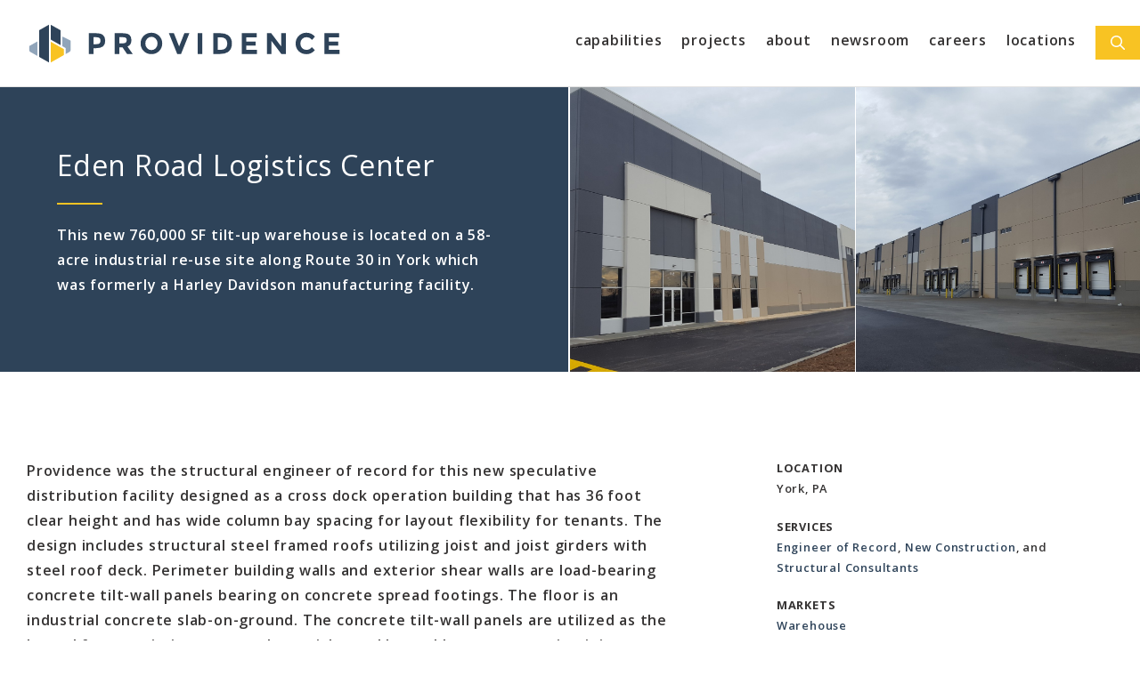

--- FILE ---
content_type: text/html; charset=UTF-8
request_url: https://proveng.com/projects/detail/eden-road-logistics-center/
body_size: 19307
content:
<!DOCTYPE html>
<html lang="en-US">
<head>
	<meta charset="UTF-8">
	<meta name='robots' content='index, follow, max-image-preview:large, max-snippet:-1, max-video-preview:-1' />

            <script data-no-defer="1" data-ezscrex="false" data-cfasync="false" data-pagespeed-no-defer data-cookieconsent="ignore">
                var ctPublicFunctions = {"_ajax_nonce":"855c22ce35","_rest_nonce":"fe52ef27cd","_ajax_url":"\/wp-admin\/admin-ajax.php","_rest_url":"https:\/\/proveng.com\/wp-json\/","data__cookies_type":"alternative","data__ajax_type":"rest","data__bot_detector_enabled":"1","data__frontend_data_log_enabled":1,"cookiePrefix":"","wprocket_detected":false,"host_url":"proveng.com","text__ee_click_to_select":"Click to select the whole data","text__ee_original_email":"The complete one is","text__ee_got_it":"Got it","text__ee_blocked":"Blocked","text__ee_cannot_connect":"Cannot connect","text__ee_cannot_decode":"Can not decode email. Unknown reason","text__ee_email_decoder":"CleanTalk email decoder","text__ee_wait_for_decoding":"The magic is on the way!","text__ee_decoding_process":"Please wait a few seconds while we decode the contact data."}
            </script>
        
            <script data-no-defer="1" data-ezscrex="false" data-cfasync="false" data-pagespeed-no-defer data-cookieconsent="ignore">
                var ctPublic = {"_ajax_nonce":"855c22ce35","settings__forms__check_internal":"0","settings__forms__check_external":"0","settings__forms__force_protection":0,"settings__forms__search_test":"1","settings__forms__wc_add_to_cart":"0","settings__data__bot_detector_enabled":"1","settings__sfw__anti_crawler":0,"blog_home":"https:\/\/proveng.com\/","pixel__setting":"3","pixel__enabled":false,"pixel__url":null,"data__email_check_before_post":"1","data__email_check_exist_post":"0","data__cookies_type":"alternative","data__key_is_ok":true,"data__visible_fields_required":true,"wl_brandname":"Anti-Spam by CleanTalk","wl_brandname_short":"CleanTalk","ct_checkjs_key":1368514951,"emailEncoderPassKey":"a5789d7091166c63f12cd712886d2576","bot_detector_forms_excluded":"W10=","advancedCacheExists":false,"varnishCacheExists":false,"wc_ajax_add_to_cart":false}
            </script>
        <meta name="viewport" content="width=device-width, initial-scale=1">
	<!-- This site is optimized with the Yoast SEO plugin v26.8 - https://yoast.com/product/yoast-seo-wordpress/ -->
	<title>Eden Road Logistics Center - Providence Engineering</title>
	<link rel="canonical" href="https://proveng.com/projects/detail/eden-road-logistics-center/" />
	<meta property="og:locale" content="en_US" />
	<meta property="og:type" content="article" />
	<meta property="og:title" content="Eden Road Logistics Center - Providence Engineering" />
	<meta property="og:url" content="https://proveng.com/projects/detail/eden-road-logistics-center/" />
	<meta property="og:site_name" content="Providence Engineering" />
	<meta property="article:publisher" content="https://www.facebook.com/providenceengineering" />
	<meta property="article:modified_time" content="2021-02-10T16:42:52+00:00" />
	<meta name="twitter:card" content="summary_large_image" />
	<script type="application/ld+json" class="yoast-schema-graph">{"@context":"https://schema.org","@graph":[{"@type":"WebPage","@id":"https://proveng.com/projects/detail/eden-road-logistics-center/","url":"https://proveng.com/projects/detail/eden-road-logistics-center/","name":"Eden Road Logistics Center - Providence Engineering","isPartOf":{"@id":"https://proveng.com/#website"},"datePublished":"2017-04-11T01:13:57+00:00","dateModified":"2021-02-10T16:42:52+00:00","breadcrumb":{"@id":"https://proveng.com/projects/detail/eden-road-logistics-center/#breadcrumb"},"inLanguage":"en-US","potentialAction":[{"@type":"ReadAction","target":["https://proveng.com/projects/detail/eden-road-logistics-center/"]}]},{"@type":"BreadcrumbList","@id":"https://proveng.com/projects/detail/eden-road-logistics-center/#breadcrumb","itemListElement":[{"@type":"ListItem","position":1,"name":"Home","item":"https://proveng.com/"},{"@type":"ListItem","position":2,"name":"Eden Road Logistics Center"}]},{"@type":"WebSite","@id":"https://proveng.com/#website","url":"https://proveng.com/","name":"Providence Engineering","description":"Engineering Confidence","publisher":{"@id":"https://proveng.com/#organization"},"potentialAction":[{"@type":"SearchAction","target":{"@type":"EntryPoint","urlTemplate":"https://proveng.com/?s={search_term_string}"},"query-input":{"@type":"PropertyValueSpecification","valueRequired":true,"valueName":"search_term_string"}}],"inLanguage":"en-US"},{"@type":"Organization","@id":"https://proveng.com/#organization","name":"Providence Engineering","url":"https://proveng.com/","logo":{"@type":"ImageObject","inLanguage":"en-US","@id":"https://proveng.com/#/schema/logo/image/","url":"https://proveng.com/wp-content/uploads/2021/01/header-logo.svg","contentUrl":"https://proveng.com/wp-content/uploads/2021/01/header-logo.svg","caption":"Providence Engineering"},"image":{"@id":"https://proveng.com/#/schema/logo/image/"},"sameAs":["https://www.facebook.com/providenceengineering","https://www.instagram.com/providenceengineering/","https://www.linkedin.com/company/providence-engineering/"]}]}</script>
	<!-- / Yoast SEO plugin. -->


<link rel='dns-prefetch' href='//fd.cleantalk.org' />
<link rel='dns-prefetch' href='//www.googletagmanager.com' />
<link href='https://fonts.gstatic.com' crossorigin rel='preconnect' />
<link href='https://fonts.googleapis.com' crossorigin rel='preconnect' />
<link rel="alternate" type="application/rss+xml" title="Providence Engineering &raquo; Feed" href="https://proveng.com/feed/" />
<link rel="alternate" type="application/rss+xml" title="Providence Engineering &raquo; Comments Feed" href="https://proveng.com/comments/feed/" />
<link rel="alternate" title="oEmbed (JSON)" type="application/json+oembed" href="https://proveng.com/wp-json/oembed/1.0/embed?url=https%3A%2F%2Fproveng.com%2Fprojects%2Fdetail%2Feden-road-logistics-center%2F" />
<link rel="alternate" title="oEmbed (XML)" type="text/xml+oembed" href="https://proveng.com/wp-json/oembed/1.0/embed?url=https%3A%2F%2Fproveng.com%2Fprojects%2Fdetail%2Feden-road-logistics-center%2F&#038;format=xml" />
		<style>
			.lazyload,
			.lazyloading {
				max-width: 100%;
			}
		</style>
		<style id='wp-img-auto-sizes-contain-inline-css'>
img:is([sizes=auto i],[sizes^="auto," i]){contain-intrinsic-size:3000px 1500px}
/*# sourceURL=wp-img-auto-sizes-contain-inline-css */
</style>
<link rel='stylesheet' id='generate-fonts-css' href='//fonts.googleapis.com/css?family=Open+Sans:300,300italic,regular,italic,600,600italic,700,700italic,800,800italic&#038;display=swap' media='all' />
<style id='wp-emoji-styles-inline-css'>

	img.wp-smiley, img.emoji {
		display: inline !important;
		border: none !important;
		box-shadow: none !important;
		height: 1em !important;
		width: 1em !important;
		margin: 0 0.07em !important;
		vertical-align: -0.1em !important;
		background: none !important;
		padding: 0 !important;
	}
/*# sourceURL=wp-emoji-styles-inline-css */
</style>
<style id='wp-block-library-inline-css'>
:root{--wp-block-synced-color:#7a00df;--wp-block-synced-color--rgb:122,0,223;--wp-bound-block-color:var(--wp-block-synced-color);--wp-editor-canvas-background:#ddd;--wp-admin-theme-color:#007cba;--wp-admin-theme-color--rgb:0,124,186;--wp-admin-theme-color-darker-10:#006ba1;--wp-admin-theme-color-darker-10--rgb:0,107,160.5;--wp-admin-theme-color-darker-20:#005a87;--wp-admin-theme-color-darker-20--rgb:0,90,135;--wp-admin-border-width-focus:2px}@media (min-resolution:192dpi){:root{--wp-admin-border-width-focus:1.5px}}.wp-element-button{cursor:pointer}:root .has-very-light-gray-background-color{background-color:#eee}:root .has-very-dark-gray-background-color{background-color:#313131}:root .has-very-light-gray-color{color:#eee}:root .has-very-dark-gray-color{color:#313131}:root .has-vivid-green-cyan-to-vivid-cyan-blue-gradient-background{background:linear-gradient(135deg,#00d084,#0693e3)}:root .has-purple-crush-gradient-background{background:linear-gradient(135deg,#34e2e4,#4721fb 50%,#ab1dfe)}:root .has-hazy-dawn-gradient-background{background:linear-gradient(135deg,#faaca8,#dad0ec)}:root .has-subdued-olive-gradient-background{background:linear-gradient(135deg,#fafae1,#67a671)}:root .has-atomic-cream-gradient-background{background:linear-gradient(135deg,#fdd79a,#004a59)}:root .has-nightshade-gradient-background{background:linear-gradient(135deg,#330968,#31cdcf)}:root .has-midnight-gradient-background{background:linear-gradient(135deg,#020381,#2874fc)}:root{--wp--preset--font-size--normal:16px;--wp--preset--font-size--huge:42px}.has-regular-font-size{font-size:1em}.has-larger-font-size{font-size:2.625em}.has-normal-font-size{font-size:var(--wp--preset--font-size--normal)}.has-huge-font-size{font-size:var(--wp--preset--font-size--huge)}.has-text-align-center{text-align:center}.has-text-align-left{text-align:left}.has-text-align-right{text-align:right}.has-fit-text{white-space:nowrap!important}#end-resizable-editor-section{display:none}.aligncenter{clear:both}.items-justified-left{justify-content:flex-start}.items-justified-center{justify-content:center}.items-justified-right{justify-content:flex-end}.items-justified-space-between{justify-content:space-between}.screen-reader-text{border:0;clip-path:inset(50%);height:1px;margin:-1px;overflow:hidden;padding:0;position:absolute;width:1px;word-wrap:normal!important}.screen-reader-text:focus{background-color:#ddd;clip-path:none;color:#444;display:block;font-size:1em;height:auto;left:5px;line-height:normal;padding:15px 23px 14px;text-decoration:none;top:5px;width:auto;z-index:100000}html :where(.has-border-color){border-style:solid}html :where([style*=border-top-color]){border-top-style:solid}html :where([style*=border-right-color]){border-right-style:solid}html :where([style*=border-bottom-color]){border-bottom-style:solid}html :where([style*=border-left-color]){border-left-style:solid}html :where([style*=border-width]){border-style:solid}html :where([style*=border-top-width]){border-top-style:solid}html :where([style*=border-right-width]){border-right-style:solid}html :where([style*=border-bottom-width]){border-bottom-style:solid}html :where([style*=border-left-width]){border-left-style:solid}html :where(img[class*=wp-image-]){height:auto;max-width:100%}:where(figure){margin:0 0 1em}html :where(.is-position-sticky){--wp-admin--admin-bar--position-offset:var(--wp-admin--admin-bar--height,0px)}@media screen and (max-width:600px){html :where(.is-position-sticky){--wp-admin--admin-bar--position-offset:0px}}

/*# sourceURL=wp-block-library-inline-css */
</style><style id='wp-block-image-inline-css'>
.wp-block-image>a,.wp-block-image>figure>a{display:inline-block}.wp-block-image img{box-sizing:border-box;height:auto;max-width:100%;vertical-align:bottom}@media not (prefers-reduced-motion){.wp-block-image img.hide{visibility:hidden}.wp-block-image img.show{animation:show-content-image .4s}}.wp-block-image[style*=border-radius] img,.wp-block-image[style*=border-radius]>a{border-radius:inherit}.wp-block-image.has-custom-border img{box-sizing:border-box}.wp-block-image.aligncenter{text-align:center}.wp-block-image.alignfull>a,.wp-block-image.alignwide>a{width:100%}.wp-block-image.alignfull img,.wp-block-image.alignwide img{height:auto;width:100%}.wp-block-image .aligncenter,.wp-block-image .alignleft,.wp-block-image .alignright,.wp-block-image.aligncenter,.wp-block-image.alignleft,.wp-block-image.alignright{display:table}.wp-block-image .aligncenter>figcaption,.wp-block-image .alignleft>figcaption,.wp-block-image .alignright>figcaption,.wp-block-image.aligncenter>figcaption,.wp-block-image.alignleft>figcaption,.wp-block-image.alignright>figcaption{caption-side:bottom;display:table-caption}.wp-block-image .alignleft{float:left;margin:.5em 1em .5em 0}.wp-block-image .alignright{float:right;margin:.5em 0 .5em 1em}.wp-block-image .aligncenter{margin-left:auto;margin-right:auto}.wp-block-image :where(figcaption){margin-bottom:1em;margin-top:.5em}.wp-block-image.is-style-circle-mask img{border-radius:9999px}@supports ((-webkit-mask-image:none) or (mask-image:none)) or (-webkit-mask-image:none){.wp-block-image.is-style-circle-mask img{border-radius:0;-webkit-mask-image:url('data:image/svg+xml;utf8,<svg viewBox="0 0 100 100" xmlns="http://www.w3.org/2000/svg"><circle cx="50" cy="50" r="50"/></svg>');mask-image:url('data:image/svg+xml;utf8,<svg viewBox="0 0 100 100" xmlns="http://www.w3.org/2000/svg"><circle cx="50" cy="50" r="50"/></svg>');mask-mode:alpha;-webkit-mask-position:center;mask-position:center;-webkit-mask-repeat:no-repeat;mask-repeat:no-repeat;-webkit-mask-size:contain;mask-size:contain}}:root :where(.wp-block-image.is-style-rounded img,.wp-block-image .is-style-rounded img){border-radius:9999px}.wp-block-image figure{margin:0}.wp-lightbox-container{display:flex;flex-direction:column;position:relative}.wp-lightbox-container img{cursor:zoom-in}.wp-lightbox-container img:hover+button{opacity:1}.wp-lightbox-container button{align-items:center;backdrop-filter:blur(16px) saturate(180%);background-color:#5a5a5a40;border:none;border-radius:4px;cursor:zoom-in;display:flex;height:20px;justify-content:center;opacity:0;padding:0;position:absolute;right:16px;text-align:center;top:16px;width:20px;z-index:100}@media not (prefers-reduced-motion){.wp-lightbox-container button{transition:opacity .2s ease}}.wp-lightbox-container button:focus-visible{outline:3px auto #5a5a5a40;outline:3px auto -webkit-focus-ring-color;outline-offset:3px}.wp-lightbox-container button:hover{cursor:pointer;opacity:1}.wp-lightbox-container button:focus{opacity:1}.wp-lightbox-container button:focus,.wp-lightbox-container button:hover,.wp-lightbox-container button:not(:hover):not(:active):not(.has-background){background-color:#5a5a5a40;border:none}.wp-lightbox-overlay{box-sizing:border-box;cursor:zoom-out;height:100vh;left:0;overflow:hidden;position:fixed;top:0;visibility:hidden;width:100%;z-index:100000}.wp-lightbox-overlay .close-button{align-items:center;cursor:pointer;display:flex;justify-content:center;min-height:40px;min-width:40px;padding:0;position:absolute;right:calc(env(safe-area-inset-right) + 16px);top:calc(env(safe-area-inset-top) + 16px);z-index:5000000}.wp-lightbox-overlay .close-button:focus,.wp-lightbox-overlay .close-button:hover,.wp-lightbox-overlay .close-button:not(:hover):not(:active):not(.has-background){background:none;border:none}.wp-lightbox-overlay .lightbox-image-container{height:var(--wp--lightbox-container-height);left:50%;overflow:hidden;position:absolute;top:50%;transform:translate(-50%,-50%);transform-origin:top left;width:var(--wp--lightbox-container-width);z-index:9999999999}.wp-lightbox-overlay .wp-block-image{align-items:center;box-sizing:border-box;display:flex;height:100%;justify-content:center;margin:0;position:relative;transform-origin:0 0;width:100%;z-index:3000000}.wp-lightbox-overlay .wp-block-image img{height:var(--wp--lightbox-image-height);min-height:var(--wp--lightbox-image-height);min-width:var(--wp--lightbox-image-width);width:var(--wp--lightbox-image-width)}.wp-lightbox-overlay .wp-block-image figcaption{display:none}.wp-lightbox-overlay button{background:none;border:none}.wp-lightbox-overlay .scrim{background-color:#fff;height:100%;opacity:.9;position:absolute;width:100%;z-index:2000000}.wp-lightbox-overlay.active{visibility:visible}@media not (prefers-reduced-motion){.wp-lightbox-overlay.active{animation:turn-on-visibility .25s both}.wp-lightbox-overlay.active img{animation:turn-on-visibility .35s both}.wp-lightbox-overlay.show-closing-animation:not(.active){animation:turn-off-visibility .35s both}.wp-lightbox-overlay.show-closing-animation:not(.active) img{animation:turn-off-visibility .25s both}.wp-lightbox-overlay.zoom.active{animation:none;opacity:1;visibility:visible}.wp-lightbox-overlay.zoom.active .lightbox-image-container{animation:lightbox-zoom-in .4s}.wp-lightbox-overlay.zoom.active .lightbox-image-container img{animation:none}.wp-lightbox-overlay.zoom.active .scrim{animation:turn-on-visibility .4s forwards}.wp-lightbox-overlay.zoom.show-closing-animation:not(.active){animation:none}.wp-lightbox-overlay.zoom.show-closing-animation:not(.active) .lightbox-image-container{animation:lightbox-zoom-out .4s}.wp-lightbox-overlay.zoom.show-closing-animation:not(.active) .lightbox-image-container img{animation:none}.wp-lightbox-overlay.zoom.show-closing-animation:not(.active) .scrim{animation:turn-off-visibility .4s forwards}}@keyframes show-content-image{0%{visibility:hidden}99%{visibility:hidden}to{visibility:visible}}@keyframes turn-on-visibility{0%{opacity:0}to{opacity:1}}@keyframes turn-off-visibility{0%{opacity:1;visibility:visible}99%{opacity:0;visibility:visible}to{opacity:0;visibility:hidden}}@keyframes lightbox-zoom-in{0%{transform:translate(calc((-100vw + var(--wp--lightbox-scrollbar-width))/2 + var(--wp--lightbox-initial-left-position)),calc(-50vh + var(--wp--lightbox-initial-top-position))) scale(var(--wp--lightbox-scale))}to{transform:translate(-50%,-50%) scale(1)}}@keyframes lightbox-zoom-out{0%{transform:translate(-50%,-50%) scale(1);visibility:visible}99%{visibility:visible}to{transform:translate(calc((-100vw + var(--wp--lightbox-scrollbar-width))/2 + var(--wp--lightbox-initial-left-position)),calc(-50vh + var(--wp--lightbox-initial-top-position))) scale(var(--wp--lightbox-scale));visibility:hidden}}
/*# sourceURL=https://proveng.com/wp-includes/blocks/image/style.min.css */
</style>
<style id='wp-block-paragraph-inline-css'>
.is-small-text{font-size:.875em}.is-regular-text{font-size:1em}.is-large-text{font-size:2.25em}.is-larger-text{font-size:3em}.has-drop-cap:not(:focus):first-letter{float:left;font-size:8.4em;font-style:normal;font-weight:100;line-height:.68;margin:.05em .1em 0 0;text-transform:uppercase}body.rtl .has-drop-cap:not(:focus):first-letter{float:none;margin-left:.1em}p.has-drop-cap.has-background{overflow:hidden}:root :where(p.has-background){padding:1.25em 2.375em}:where(p.has-text-color:not(.has-link-color)) a{color:inherit}p.has-text-align-left[style*="writing-mode:vertical-lr"],p.has-text-align-right[style*="writing-mode:vertical-rl"]{rotate:180deg}
/*# sourceURL=https://proveng.com/wp-includes/blocks/paragraph/style.min.css */
</style>
<style id='global-styles-inline-css'>
:root{--wp--preset--aspect-ratio--square: 1;--wp--preset--aspect-ratio--4-3: 4/3;--wp--preset--aspect-ratio--3-4: 3/4;--wp--preset--aspect-ratio--3-2: 3/2;--wp--preset--aspect-ratio--2-3: 2/3;--wp--preset--aspect-ratio--16-9: 16/9;--wp--preset--aspect-ratio--9-16: 9/16;--wp--preset--color--black: #000000;--wp--preset--color--cyan-bluish-gray: #abb8c3;--wp--preset--color--white: #ffffff;--wp--preset--color--pale-pink: #f78da7;--wp--preset--color--vivid-red: #cf2e2e;--wp--preset--color--luminous-vivid-orange: #ff6900;--wp--preset--color--luminous-vivid-amber: #fcb900;--wp--preset--color--light-green-cyan: #7bdcb5;--wp--preset--color--vivid-green-cyan: #00d084;--wp--preset--color--pale-cyan-blue: #8ed1fc;--wp--preset--color--vivid-cyan-blue: #0693e3;--wp--preset--color--vivid-purple: #9b51e0;--wp--preset--color--yellow: #f8c323;--wp--preset--color--dark-blue: #2e4359;--wp--preset--color--med-blue: #91a5ba;--wp--preset--color--dark-grey: #353333;--wp--preset--color--med-grey: #858585;--wp--preset--color--light-grey: #e3e3e3;--wp--preset--gradient--vivid-cyan-blue-to-vivid-purple: linear-gradient(135deg,rgb(6,147,227) 0%,rgb(155,81,224) 100%);--wp--preset--gradient--light-green-cyan-to-vivid-green-cyan: linear-gradient(135deg,rgb(122,220,180) 0%,rgb(0,208,130) 100%);--wp--preset--gradient--luminous-vivid-amber-to-luminous-vivid-orange: linear-gradient(135deg,rgb(252,185,0) 0%,rgb(255,105,0) 100%);--wp--preset--gradient--luminous-vivid-orange-to-vivid-red: linear-gradient(135deg,rgb(255,105,0) 0%,rgb(207,46,46) 100%);--wp--preset--gradient--very-light-gray-to-cyan-bluish-gray: linear-gradient(135deg,rgb(238,238,238) 0%,rgb(169,184,195) 100%);--wp--preset--gradient--cool-to-warm-spectrum: linear-gradient(135deg,rgb(74,234,220) 0%,rgb(151,120,209) 20%,rgb(207,42,186) 40%,rgb(238,44,130) 60%,rgb(251,105,98) 80%,rgb(254,248,76) 100%);--wp--preset--gradient--blush-light-purple: linear-gradient(135deg,rgb(255,206,236) 0%,rgb(152,150,240) 100%);--wp--preset--gradient--blush-bordeaux: linear-gradient(135deg,rgb(254,205,165) 0%,rgb(254,45,45) 50%,rgb(107,0,62) 100%);--wp--preset--gradient--luminous-dusk: linear-gradient(135deg,rgb(255,203,112) 0%,rgb(199,81,192) 50%,rgb(65,88,208) 100%);--wp--preset--gradient--pale-ocean: linear-gradient(135deg,rgb(255,245,203) 0%,rgb(182,227,212) 50%,rgb(51,167,181) 100%);--wp--preset--gradient--electric-grass: linear-gradient(135deg,rgb(202,248,128) 0%,rgb(113,206,126) 100%);--wp--preset--gradient--midnight: linear-gradient(135deg,rgb(2,3,129) 0%,rgb(40,116,252) 100%);--wp--preset--font-size--small: 13px;--wp--preset--font-size--medium: 20px;--wp--preset--font-size--large: 36px;--wp--preset--font-size--x-large: 42px;--wp--preset--spacing--20: 0.44rem;--wp--preset--spacing--30: 0.67rem;--wp--preset--spacing--40: 1rem;--wp--preset--spacing--50: 1.5rem;--wp--preset--spacing--60: 2.25rem;--wp--preset--spacing--70: 3.38rem;--wp--preset--spacing--80: 5.06rem;--wp--preset--shadow--natural: 6px 6px 9px rgba(0, 0, 0, 0.2);--wp--preset--shadow--deep: 12px 12px 50px rgba(0, 0, 0, 0.4);--wp--preset--shadow--sharp: 6px 6px 0px rgba(0, 0, 0, 0.2);--wp--preset--shadow--outlined: 6px 6px 0px -3px rgb(255, 255, 255), 6px 6px rgb(0, 0, 0);--wp--preset--shadow--crisp: 6px 6px 0px rgb(0, 0, 0);}:where(.is-layout-flex){gap: 0.5em;}:where(.is-layout-grid){gap: 0.5em;}body .is-layout-flex{display: flex;}.is-layout-flex{flex-wrap: wrap;align-items: center;}.is-layout-flex > :is(*, div){margin: 0;}body .is-layout-grid{display: grid;}.is-layout-grid > :is(*, div){margin: 0;}:where(.wp-block-columns.is-layout-flex){gap: 2em;}:where(.wp-block-columns.is-layout-grid){gap: 2em;}:where(.wp-block-post-template.is-layout-flex){gap: 1.25em;}:where(.wp-block-post-template.is-layout-grid){gap: 1.25em;}.has-black-color{color: var(--wp--preset--color--black) !important;}.has-cyan-bluish-gray-color{color: var(--wp--preset--color--cyan-bluish-gray) !important;}.has-white-color{color: var(--wp--preset--color--white) !important;}.has-pale-pink-color{color: var(--wp--preset--color--pale-pink) !important;}.has-vivid-red-color{color: var(--wp--preset--color--vivid-red) !important;}.has-luminous-vivid-orange-color{color: var(--wp--preset--color--luminous-vivid-orange) !important;}.has-luminous-vivid-amber-color{color: var(--wp--preset--color--luminous-vivid-amber) !important;}.has-light-green-cyan-color{color: var(--wp--preset--color--light-green-cyan) !important;}.has-vivid-green-cyan-color{color: var(--wp--preset--color--vivid-green-cyan) !important;}.has-pale-cyan-blue-color{color: var(--wp--preset--color--pale-cyan-blue) !important;}.has-vivid-cyan-blue-color{color: var(--wp--preset--color--vivid-cyan-blue) !important;}.has-vivid-purple-color{color: var(--wp--preset--color--vivid-purple) !important;}.has-black-background-color{background-color: var(--wp--preset--color--black) !important;}.has-cyan-bluish-gray-background-color{background-color: var(--wp--preset--color--cyan-bluish-gray) !important;}.has-white-background-color{background-color: var(--wp--preset--color--white) !important;}.has-pale-pink-background-color{background-color: var(--wp--preset--color--pale-pink) !important;}.has-vivid-red-background-color{background-color: var(--wp--preset--color--vivid-red) !important;}.has-luminous-vivid-orange-background-color{background-color: var(--wp--preset--color--luminous-vivid-orange) !important;}.has-luminous-vivid-amber-background-color{background-color: var(--wp--preset--color--luminous-vivid-amber) !important;}.has-light-green-cyan-background-color{background-color: var(--wp--preset--color--light-green-cyan) !important;}.has-vivid-green-cyan-background-color{background-color: var(--wp--preset--color--vivid-green-cyan) !important;}.has-pale-cyan-blue-background-color{background-color: var(--wp--preset--color--pale-cyan-blue) !important;}.has-vivid-cyan-blue-background-color{background-color: var(--wp--preset--color--vivid-cyan-blue) !important;}.has-vivid-purple-background-color{background-color: var(--wp--preset--color--vivid-purple) !important;}.has-black-border-color{border-color: var(--wp--preset--color--black) !important;}.has-cyan-bluish-gray-border-color{border-color: var(--wp--preset--color--cyan-bluish-gray) !important;}.has-white-border-color{border-color: var(--wp--preset--color--white) !important;}.has-pale-pink-border-color{border-color: var(--wp--preset--color--pale-pink) !important;}.has-vivid-red-border-color{border-color: var(--wp--preset--color--vivid-red) !important;}.has-luminous-vivid-orange-border-color{border-color: var(--wp--preset--color--luminous-vivid-orange) !important;}.has-luminous-vivid-amber-border-color{border-color: var(--wp--preset--color--luminous-vivid-amber) !important;}.has-light-green-cyan-border-color{border-color: var(--wp--preset--color--light-green-cyan) !important;}.has-vivid-green-cyan-border-color{border-color: var(--wp--preset--color--vivid-green-cyan) !important;}.has-pale-cyan-blue-border-color{border-color: var(--wp--preset--color--pale-cyan-blue) !important;}.has-vivid-cyan-blue-border-color{border-color: var(--wp--preset--color--vivid-cyan-blue) !important;}.has-vivid-purple-border-color{border-color: var(--wp--preset--color--vivid-purple) !important;}.has-vivid-cyan-blue-to-vivid-purple-gradient-background{background: var(--wp--preset--gradient--vivid-cyan-blue-to-vivid-purple) !important;}.has-light-green-cyan-to-vivid-green-cyan-gradient-background{background: var(--wp--preset--gradient--light-green-cyan-to-vivid-green-cyan) !important;}.has-luminous-vivid-amber-to-luminous-vivid-orange-gradient-background{background: var(--wp--preset--gradient--luminous-vivid-amber-to-luminous-vivid-orange) !important;}.has-luminous-vivid-orange-to-vivid-red-gradient-background{background: var(--wp--preset--gradient--luminous-vivid-orange-to-vivid-red) !important;}.has-very-light-gray-to-cyan-bluish-gray-gradient-background{background: var(--wp--preset--gradient--very-light-gray-to-cyan-bluish-gray) !important;}.has-cool-to-warm-spectrum-gradient-background{background: var(--wp--preset--gradient--cool-to-warm-spectrum) !important;}.has-blush-light-purple-gradient-background{background: var(--wp--preset--gradient--blush-light-purple) !important;}.has-blush-bordeaux-gradient-background{background: var(--wp--preset--gradient--blush-bordeaux) !important;}.has-luminous-dusk-gradient-background{background: var(--wp--preset--gradient--luminous-dusk) !important;}.has-pale-ocean-gradient-background{background: var(--wp--preset--gradient--pale-ocean) !important;}.has-electric-grass-gradient-background{background: var(--wp--preset--gradient--electric-grass) !important;}.has-midnight-gradient-background{background: var(--wp--preset--gradient--midnight) !important;}.has-small-font-size{font-size: var(--wp--preset--font-size--small) !important;}.has-medium-font-size{font-size: var(--wp--preset--font-size--medium) !important;}.has-large-font-size{font-size: var(--wp--preset--font-size--large) !important;}.has-x-large-font-size{font-size: var(--wp--preset--font-size--x-large) !important;}
/*# sourceURL=global-styles-inline-css */
</style>

<style id='classic-theme-styles-inline-css'>
/*! This file is auto-generated */
.wp-block-button__link{color:#fff;background-color:#32373c;border-radius:9999px;box-shadow:none;text-decoration:none;padding:calc(.667em + 2px) calc(1.333em + 2px);font-size:1.125em}.wp-block-file__button{background:#32373c;color:#fff;text-decoration:none}
/*# sourceURL=/wp-includes/css/classic-themes.min.css */
</style>
<link rel='stylesheet' id='cleantalk-public-css-css' href='https://proveng.com/wp-content/plugins/cleantalk-spam-protect/css/cleantalk-public.min.css?ver=6.71.1_1769702178' media='all' />
<link rel='stylesheet' id='cleantalk-email-decoder-css-css' href='https://proveng.com/wp-content/plugins/cleantalk-spam-protect/css/cleantalk-email-decoder.min.css?ver=6.71.1_1769702178' media='all' />
<link rel='stylesheet' id='wp-show-posts-css' href='https://proveng.com/wp-content/plugins/wp-show-posts/css/wp-show-posts-min.css?ver=1.1.6' media='all' />
<link rel='stylesheet' id='generate-widget-areas-css' href='https://proveng.com/wp-content/themes/generatepress/assets/css/components/widget-areas.min.css?ver=3.6.1' media='all' />
<link rel='stylesheet' id='generate-style-css' href='https://proveng.com/wp-content/themes/generatepress/assets/css/main.min.css?ver=3.6.1' media='all' />
<style id='generate-style-inline-css'>
.is-right-sidebar{width:30%;}.is-left-sidebar{width:25%;}.site-content .content-area{width:100%;}@media (max-width: 768px){.main-navigation .menu-toggle,.sidebar-nav-mobile:not(#sticky-placeholder){display:block;}.main-navigation ul,.gen-sidebar-nav,.main-navigation:not(.slideout-navigation):not(.toggled) .main-nav > ul,.has-inline-mobile-toggle #site-navigation .inside-navigation > *:not(.navigation-search):not(.main-nav){display:none;}.nav-align-right .inside-navigation,.nav-align-center .inside-navigation{justify-content:space-between;}.has-inline-mobile-toggle .mobile-menu-control-wrapper{display:flex;flex-wrap:wrap;}.has-inline-mobile-toggle .inside-header{flex-direction:row;text-align:left;flex-wrap:wrap;}.has-inline-mobile-toggle .header-widget,.has-inline-mobile-toggle #site-navigation{flex-basis:100%;}.nav-float-left .has-inline-mobile-toggle #site-navigation{order:10;}}
.dynamic-author-image-rounded{border-radius:100%;}.dynamic-featured-image, .dynamic-author-image{vertical-align:middle;}.one-container.blog .dynamic-content-template:not(:last-child), .one-container.archive .dynamic-content-template:not(:last-child){padding-bottom:0px;}.dynamic-entry-excerpt > p:last-child{margin-bottom:0px;}
/*# sourceURL=generate-style-inline-css */
</style>
<link rel='stylesheet' id='font-awesome-css' href='https://proveng.com/wp-content/themes/generatepress/assets/css/components/font-awesome.min.css?ver=4.7' media='all' />
<link rel='stylesheet' id='generatepress-dynamic-css' href='https://proveng.com/wp-content/uploads/generatepress/style.min.css?ver=1764864932' media='all' />
<link rel='stylesheet' id='generate-child-css' href='https://proveng.com/wp-content/themes/generatepress_child/style.css?ver=1597413682' media='all' />
<style id='generateblocks-inline-css'>
.gb-container.gb-tabs__item:not(.gb-tabs__item-open){display:none;}.gb-container-2819e907{text-align:right;background-color:#2e4359;}.gb-container-2819e907 > .gb-inside-container{padding:5%;}.gb-grid-wrapper > .gb-grid-column-2819e907 > .gb-container{display:flex;flex-direction:column;height:100%;}.gb-container-159db2f6 > .gb-inside-container{padding:0;}.gb-grid-wrapper > .gb-grid-column-159db2f6{width:25%;}.gb-grid-wrapper > .gb-grid-column-159db2f6 > .gb-container{display:flex;flex-direction:column;height:100%;}.gb-container-224f70af > .gb-inside-container{padding:0;}.gb-grid-wrapper > .gb-grid-column-224f70af{width:75%;}.gb-grid-wrapper > .gb-grid-column-224f70af > .gb-container{display:flex;flex-direction:column;height:100%;}.gb-container-1ae6f666{text-align:right;}.gb-container-1ae6f666 > .gb-inside-container{padding:0;max-width:1280px;margin-left:auto;margin-right:auto;}.gb-grid-wrapper > .gb-grid-column-1ae6f666 > .gb-container{display:flex;flex-direction:column;height:100%;}.gb-container-625b680b > .gb-inside-container{padding:15px 0 19px;max-width:1280px;margin-left:auto;margin-right:auto;}.gb-grid-wrapper > .gb-grid-column-625b680b > .gb-container{display:flex;flex-direction:column;height:100%;}.gb-grid-wrapper-8d4885a8{display:flex;flex-wrap:wrap;align-items:center;justify-content:flex-end;}.gb-grid-wrapper-8d4885a8 > .gb-grid-column{box-sizing:border-box;padding-left:0px;padding-bottom:0px;}.gb-button-wrapper{display:flex;flex-wrap:wrap;align-items:flex-start;justify-content:flex-start;clear:both;}.gb-button-wrapper-2252a45a{justify-content:flex-end;}.gb-button-wrapper-c10dbde6{justify-content:flex-end;}.gb-accordion__item:not(.gb-accordion__item-open) > .gb-button .gb-accordion__icon-open{display:none;}.gb-accordion__item.gb-accordion__item-open > .gb-button .gb-accordion__icon{display:none;}.gb-button-wrapper a.gb-button-eedbe462{display:inline-flex;align-items:center;justify-content:center;text-align:center;padding:0;margin-right:7px;color:#ffffff;text-decoration:none;}.gb-button-wrapper a.gb-button-e7846871{display:inline-flex;align-items:center;justify-content:center;text-align:center;padding:0;margin-right:7px;color:#ffffff;text-decoration:none;}.gb-button-wrapper a.gb-button-173aac16{display:inline-flex;align-items:center;justify-content:center;text-align:center;padding:3px;color:#ffffff;text-decoration:none;}.gb-button-wrapper a.gb-button-173aac16:hover, .gb-button-wrapper a.gb-button-173aac16:active, .gb-button-wrapper a.gb-button-173aac16:focus{color:#f8c323;}.gb-button-wrapper a.gb-button-173aac16 .gb-icon{line-height:0;}.gb-button-wrapper a.gb-button-173aac16 .gb-icon svg{width:1.2em;height:1.2em;fill:currentColor;}.gb-button-wrapper a.gb-button-0a909e9a{display:inline-flex;align-items:center;justify-content:center;text-align:center;padding:3px;color:#ffffff;text-decoration:none;}.gb-button-wrapper a.gb-button-0a909e9a:hover, .gb-button-wrapper a.gb-button-0a909e9a:active, .gb-button-wrapper a.gb-button-0a909e9a:focus{color:#f8c323;}.gb-button-wrapper a.gb-button-0a909e9a .gb-icon{line-height:0;}.gb-button-wrapper a.gb-button-0a909e9a .gb-icon svg{width:1.2em;height:1.2em;fill:currentColor;}.gb-button-wrapper a.gb-button-e9da4377{display:inline-flex;align-items:center;justify-content:center;text-align:center;padding:3px;color:#ffffff;text-decoration:none;}.gb-button-wrapper a.gb-button-e9da4377:hover, .gb-button-wrapper a.gb-button-e9da4377:active, .gb-button-wrapper a.gb-button-e9da4377:focus{color:#f8c323;}.gb-button-wrapper a.gb-button-e9da4377 .gb-icon{line-height:0;}.gb-button-wrapper a.gb-button-e9da4377 .gb-icon svg{width:1.2em;height:1.2em;fill:currentColor;}.gb-button-wrapper .gb-button-9d5dcb2b{display:inline-flex;align-items:center;justify-content:center;font-size:0.8em;text-align:center;padding:0;margin-right:4px;color:#91a5ba;text-decoration:none;}.gb-button-wrapper .gb-button-93acfaf0{display:inline-flex;align-items:center;justify-content:center;font-size:0.8em;text-align:center;padding:0;color:#91a5ba;text-decoration:none;}@media (max-width: 767px) {.gb-container-159db2f6{margin-bottom:40px;}.gb-grid-wrapper > .gb-grid-column-159db2f6{width:100%;}.gb-grid-wrapper > .gb-grid-column-224f70af{width:100%;}}:root{--gb-container-width:1280px;}.gb-container .wp-block-image img{vertical-align:middle;}.gb-grid-wrapper .wp-block-image{margin-bottom:0;}.gb-highlight{background:none;}.gb-shape{line-height:0;}.gb-container-link{position:absolute;top:0;right:0;bottom:0;left:0;z-index:99;}
/*# sourceURL=generateblocks-inline-css */
</style>
<link rel='stylesheet' id='generate-offside-css' href='https://proveng.com/wp-content/plugins/gp-premium/menu-plus/functions/css/offside.min.css?ver=2.5.5' media='all' />
<style id='generate-offside-inline-css'>
:root{--gp-slideout-width:265px;}.slideout-navigation.main-navigation .main-nav ul li a{font-weight:normal;text-transform:none;}.slideout-navigation.main-navigation.do-overlay .main-nav ul ul li a{font-size:1em;}.slideout-navigation, .slideout-navigation a{color:#353333;}.slideout-navigation button.slideout-exit{color:#353333;padding-left:0px;padding-right:0px;}.slide-opened nav.toggled .menu-toggle:before{display:none;}@media (max-width: 768px){.menu-bar-item.slideout-toggle{display:none;}}
/*# sourceURL=generate-offside-inline-css */
</style>
<script src="https://proveng.com/wp-content/plugins/cleantalk-spam-protect/js/apbct-public-bundle.min.js?ver=6.71.1_1769702178" id="apbct-public-bundle.min-js-js"></script>
<script src="https://fd.cleantalk.org/ct-bot-detector-wrapper.js?ver=6.71.1" id="ct_bot_detector-js" defer data-wp-strategy="defer"></script>
<script id="mapluginscript-js-extra">
var mapluginscript_vars = {"trackKey":"16139172-A69D-5E10-8DZ0-CAXF4CAXAY5W","trackRef":null};
//# sourceURL=mapluginscript-js-extra
</script>
<script src="https://proveng.com/wp-content/plugins/mergedanalytics/assets/mergedanalytics.js?ver=6.9" id="mapluginscript-js"></script>

<!-- Google tag (gtag.js) snippet added by Site Kit -->
<!-- Google Analytics snippet added by Site Kit -->
<script src="https://www.googletagmanager.com/gtag/js?id=GT-5NGRC5L" id="google_gtagjs-js" async></script>
<script id="google_gtagjs-js-after">
window.dataLayer = window.dataLayer || [];function gtag(){dataLayer.push(arguments);}
gtag("set","linker",{"domains":["proveng.com"]});
gtag("js", new Date());
gtag("set", "developer_id.dZTNiMT", true);
gtag("config", "GT-5NGRC5L");
//# sourceURL=google_gtagjs-js-after
</script>
<link rel="https://api.w.org/" href="https://proveng.com/wp-json/" /><link rel="EditURI" type="application/rsd+xml" title="RSD" href="https://proveng.com/xmlrpc.php?rsd" />
<meta name="generator" content="WordPress 6.9" />
<link rel='shortlink' href='https://proveng.com/?p=1125' />
<meta name="generator" content="Site Kit by Google 1.171.0" />		<script>
			document.documentElement.className = document.documentElement.className.replace('no-js', 'js');
		</script>
				<style>
			.no-js img.lazyload {
				display: none;
			}

			figure.wp-block-image img.lazyloading {
				min-width: 150px;
			}

			.lazyload,
			.lazyloading {
				--smush-placeholder-width: 100px;
				--smush-placeholder-aspect-ratio: 1/1;
				width: var(--smush-image-width, var(--smush-placeholder-width)) !important;
				aspect-ratio: var(--smush-image-aspect-ratio, var(--smush-placeholder-aspect-ratio)) !important;
			}

						.lazyload, .lazyloading {
				opacity: 0;
			}

			.lazyloaded {
				opacity: 1;
				transition: opacity 400ms;
				transition-delay: 0ms;
			}

					</style>
		<meta name="google-site-verification" content="h_Y_TKvg0-Jc460LI9NG7ORt6Rjf9SWDnsDA5O1p6OY" />
<meta name="p:domain_verify" content="4b10e802b4661e6c95ed850751c4c883"/>
<script>
  (function(i,s,o,g,r,a,m){i['GoogleAnalyticsObject']=r;i[r]=i[r]||function(){(i[r].q=i[r].q||[]).push(arguments)},i[r].l=1*new Date();a=s.createElement(o),
  m=s.getElementsByTagName(o)[0];a.async=1;a.src=g;m.parentNode.insertBefore(a,m)
  })(window,document,'script','https://www.google-analytics.com/analytics.js','ga');

  ga('create', 'UA-98093794-1', 'auto');
  ga('send', 'pageview');
  
</script>
<script src="/wp-content/mu-plugins/captaincore-analytics.js" data-site="HZDSMXYZ" defer></script>
<link rel="icon" href="https://proveng.com/wp-content/uploads/2022/08/cropped-Colored-Object-Copy-32x32.png" sizes="32x32" />
<link rel="icon" href="https://proveng.com/wp-content/uploads/2022/08/cropped-Colored-Object-Copy-192x192.png" sizes="192x192" />
<link rel="apple-touch-icon" href="https://proveng.com/wp-content/uploads/2022/08/cropped-Colored-Object-Copy-180x180.png" />
<meta name="msapplication-TileImage" content="https://proveng.com/wp-content/uploads/2022/08/cropped-Colored-Object-Copy-270x270.png" />
		<style id="wp-custom-css">
			

body {
	letter-spacing: .05em;
}


.site-header {
  border-bottom: solid 1px #e3e3e3;
}


.entry-content p a, .entry-content li a {
	text-decoration: underline;
}

.has-yellow-color {
  color: #f8c323;
}


.has-yellow-background-color {
  background-color: #f8c323;
}


.has-dark-blue-color {
  color: #2e4359;
}

.has-dark-blue-background-color {
  background-color: #2e4359;
}


.has-med-blue-color {
  color: #91a5ba;
}

.has-med-blue-background-color {
  background-color: #91a5ba;
}


.has-dark-grey-color {
  color: #353333;
}

.has-dark-grey-background-color {
  background-color: #353333;
}


.has-med-grey-color {
  color: #858585;
}

.has-med-grey-background-color {
  background-color: #858585;
}


.has-light-grey-color {
  color: #e3e3e3;
}


.has-light-grey-background-color {
  background-color: #e3e3e3;
}


.has-white-color {
  color: #ffffff;
}


.has-white-background-color {
  background-color: #ffffff;
}

.site-logo {
  padding: 25px 2.5%;
  display: inline-block;
}


@media (max-width: 1250px) {
	.site-header .header-image {
		width: 250px;
	}
}
#menu-header {
	padding: 30px 0;
	overflow: auto;
}

.single-post .grid-container {
    max-width: 1160px;
}



.single-post .inside-right-sidebar h2 {
  font-weight: 600;
  margin: 0 0 25px 0;
  text-transform: uppercase;
  font-size: 0.9rem;
}


.single-post .inside-right-sidebar h3 {
  color: ;
  font-weight: 600;
  font-size: 1em;
  line-height: 1.6em;
}


.single-post .inside-right-sidebar p {
  font-size: 0.8rem;
  line-height: 1.6;
}


.single-post .inside-right-sidebar .wp-show-posts-read-more {
  border: none;
  padding: 0;
  text-transform: uppercase;
}

.page-about .site.grid-container {
	max-width: 800px;
	padding: 5rem 0;
}


.gp-icon.icon-search svg {
  fill: #fff;
}

.main-navigation .main-nav ul li {
  padding-left: 20px;
  padding-right: 20px;
}

@media (max-width: 768px) {

	.menu-toggle {
	padding: 0 10px;
}
	
.menu-bar-item.search-item {
  display: none;
}
	
	
	
.slideout-navigation .gp-icon.icon-search {
  display: block;
}

.slideout-navigation button.search-submit {
  background: #f8c323;
  padding-right: 0;
}
.slideout-navigation button.slideout-exit {
  text-align: right;
  background: #f8c323;
  padding-right: 7px;
  color: #fff;
}


.slideout-navigation .search-form {
  display: flex;
  position: absolute;
  top: 10px;
  left: 10px;
}
.slideout-navigation .search-form label {
  width: 61%;
}
.slideout-navigation .slideout-widget {
  margin: 0;
  box-sizing: border-box;
}
.slideout-navigation input[type="search"] {
  background: #f8c323;
  color: #fff;
  border: none;
}
	
	.slideout-navigation input[type="search"]::placeholder {
	color: #fff;
	opacity: 1;
}
	
.slideout-navigation .gp-icon.pro-close {
  z-index: 99;
  position: relative;
}
	
	
}


@media (max-width: 845px) {

.main-navigation .main-nav ul li a {
	font-size: .8em;
}

}

@media (min-width: 768px) {


.main-navigation .main-nav ul li {
  padding-left: 0px;
  padding-right: 22px;
}

.main-navigation .main-nav ul li a {
	border-bottom: solid 1px #ffffff;
	-webkit-transition: all 0.4s ease;
	-moz-transition: all 0.4s ease;
	-o-transition: all 0.4s ease;
	transition: all 0.4s ease;
  letter-spacing: 0.8px;
	padding-bottom: 6px;
}

.main-navigation .main-nav ul li a:hover {
	border-bottom: solid 1px #F8C324;
}



	
	.main-navigation .menu-bar-item.search-item > a,
.main-navigation .menu-bar-item.search-item:hover > a {
   background-color: #f8c323;
   padding-left: 17px;
   padding-right: 17px;
}


.main-navigation .inside-navigation {
  flex-flow: row nowrap;
  flex-direction: row-reverse;
}

.main-navigation .main-nav > ul {
  flex-wrap: nowrap;
}

.navigation-search {
  order: 2;
  position: relative;
  left: auto;
}

#primary-menu {
  order: 3;
	max-width: 1200px;
/* 	transition: all ease .2s; */
}

.navigation-search.nav-search-active ~ #primary-menu {
	opacity: 0;
	max-width: 0;
}

.main-navigation .main-nav ul li.search-item.active > a, 
.main-navigation .menu-bar-items .search-item.active > a{
  background-color: #f8c323;
}



.navigation-search {
  background-color: #f8c323;
  width: 0;
}

.navigation-search input[type="search"], 
.navigation-search input[type="search"]:focus {
  background-color: transparent;
  opacity: 1;
  color: #fff;
}

.navigation-search.nav-search-active {
  width: 230px;
}
	
	
	
}



.no-sidebar .alignfull {
    margin-left: calc(-100vw / 2 + 100% / 2);
    margin-right: calc(-100vw / 2 + 100% / 2);
    max-width: 100vw;
    width: auto;
}



.no-sidebar .alignfull.sub-nav {
	margin-left: 0;
  margin-right: 0;
  width: 100%;
	padding-left: 15px;
	padding-right: 15px;
}



/*PROJECTS STYLES*/

.single-project.separate-containers .inside-article {
	padding-top: 0;
}

.related-projects {
	padding: 1.5% 5%;
	background: #fff;
	border-top: solid 1px #e3e3e3;
}

.related-projects  h2{
	letter-spacing: .05em;
	color: #353333;
	font-size: 1rem;
	margin: 0;
}




/*LOCATIONS STYLES*/

.page-locations .locations {
  display: flex;
	flex-flow: row wrap;
	padding-top: 50px;
padding-bottom: 50px;
}
.page-locations .location {
  width: 30%;
  margin: 1.5%;
  display: block;
  float: left;
  box-shadow: 2px 2px 40px rgba(0, 0, 0, .1);
  -moz-transition: box-shadow .4s ease-in;
  -o-transition: box-shadow .4s ease-in;
  -webkit-transition: box-shadow .4s ease-in;
  transition: box-shadow .4s ease-in;
}

.page-locations .location .flex-img {
	height: 150px;
}

.page-locations .flex-img img {
	display: block;
	width: 100%;
	height: 100%;
	object-fit: cover;
}

.page-locations .location-title {
	font-size: .6em;
	padding: 10px 5%;
	background: #2e4359;
	color: #fff;
	text-align: right;
	margin-bottom: 0;
	text-transform: none;
}

.page-locations .location-detail {
	padding: 10px 10px 10px 10%;
	display: flex;
	height: 225px;
	flex-flow: column;
	justify-content: center;
}


.page-locations .location-text h2 {
	font-weight: 600;
	letter-spacing: .05em;
	color: #353333;
	font-size: 1rem;
}

.page-locations .location-text p {
	line-height: 1.4em;
	margin-top: 15px;
}


	@media (max-width:768px) {
		.page-locations .location {
			width: 100%;
		}
}


/*JOB OPENING STYLES*/
.single-job-opening .flex-container {
  display: flex;
}

.single-job-opening .flex-container .job-main {
  width: 75%;
}

.single-job-opening .flex-container .job-aside {
  width: 25%;
}


.single-job-opening h1.entry-title {
  font-size: 2em;
  line-height: 1.5em;
  margin: 20px 0;
}
.single-job-opening h2 {
  font-size: 20px;
}
.single-job-opening .job-location {
	text-transform: uppercase;
	padding: 1px 0 1px 20px;
	display: inline-block;
	border-left: solid #f8c323;
}

.gform_confirmation_wrapper {
	background-color: #e3e3e3;
	padding: 30px;
	margin-bottom: 4rem;
	font-size: 1.3rem;
	border-left: solid #f8c323 9px;
}


	@media (max-width:919px) {

.single-job-opening .flex-container {
  display: block;
}

.single-job-opening .flex-container .job-main,
.single-job-opening .flex-container .job-aside {
  width: 100%;
}
}



.page-careers .entry-content .wp-block-media-text.alignfull {
  margin-bottom: 1px;
	
}

.page-careers .wp-block-media-text .wp-block-media-text__content {
  padding: 8%;
}

.page-careers .wp-block-media-text .wp-block-media-text__content ul {
  margin: 0 0 0em 1em;
}

.page-careers .wp-block-media-text .wp-block-media-text__content h2 {
  position: relative;
  margin-bottom: 1rem;
  padding-bottom: 1rem;
}

.page-careers .wp-block-media-text .wp-block-media-text__content h2::after {
  content: '';
  position: absolute;
  left: 0;
  bottom: 0;
  width: 7%;
  height: 2px;
  background-color: #f8c323;
}



.page-careers .cta hr {
  width: 5%;
  margin: 20px auto;
  height: 2px;
}

.page-careers .cta h2 {
  margin-bottom: 15px;
}

.page-careers .cta .gb-button {
  line-height: 1;
}

.page-careers .quote p {
	font-size: .8rem;
}



.page-community.separate-containers .inside-article {
	padding-top: 0;
}

.page-community h1.entry-title {
position: relative;
}

.page-community h1.entry-title:after {
content: '';
background-color: #f8c323;
height: 2px;
width: 10%;
display: inline-block;
position: absolute;
bottom: 0px;
left: 0;
}


/*TEMP STYLES*/


.blog .site-content .inside-article {
  display: grid;
  grid-template-columns: repeat(2,50%);
  /*! grid-template-rows: repeat(5, 1fr); */
  grid-column-gap: 0px;
  grid-row-gap: 0px;
}

.blog .site-content article {
  border-bottom: solid 1px #d7d7d7;
}

.blog .site-content article:last-of-type {
  border-bottom: none;
}


.blog .site-content .post-image {
  grid-area: 1 / 1 / 4 / 2;
}
.blog .site-content .entry-header {
  grid-area: 1 / 2 / 2 / 3;
  padding-top: 10%;
  padding-left: 5%;
  padding-right: 5%;
}

.blog .site-content .entry-header .entry-date.published {
	font-weight: 400;
	font-size: 0.7rem;
	text-align: right;
	display: block;
	padding-bottom: 2rem;
}

.blog .site-content .entry-header .entry-meta {
	position: relative;
}

.blog .site-content .entry-header .entry-meta::before {
	content: '';
	position: absolute;
	top: 0;
	left: 0;
	background-color: #f8c323;
	height: 1px;
	width: 10%;
}

.blog .site-content .entry-summary {
  grid-area: 2 / 2 / 3 / 3;
  padding-left: 5%;
  padding-right: 5%;
}
.blog .site-content footer.entry-meta {
  grid-area: 3 / 2 / 4 / 3;
  padding-left: 5%;
  padding-right: 5%;
}

.blog .site-content .read-more.button {
  background: transparent;
  color: #2e4359;
  padding: 0;
  text-transform: uppercase;
}
.blog .site-content .entry-header .entry-title + .entry-meta {
  display: none;
}
.blog .site-content .wp-post-image {
  display: block;
  width: 100%;
  height: 100%;
  object-fit: cover;
}



/*FOOTER GRID STYLES*/

.footer-img.footer-parallax + .site-footer {
	margin-top: -60px;
	position: relative;
}

.footer-img.footer-parallax {
	display: block;
	height: 600px;
	position: relative;
}

	@media (max-width:1250px) {
		.footer-img.footer-parallax {
background-attachment: inherit !important;
background-position: center !important;
}
}


#footer-grid {
	  margin-bottom: -100px;
  z-index: 1;
  position: relative;
  display: grid;
  grid-template-columns: 1fr 40% 1fr;
  grid-template-rows: 50% 50%;
  grid-column-gap: 1px;
  grid-row-gap: 1px;
	height: 300px;
}


#footer-grid .flex-img:nth-child(1) { grid-area: 1 / 1 / 3 / 2; }
#footer-grid .flex-img:nth-child(2) { grid-area: 1 / 2 / 3 / 3; }
#footer-grid .flex-img:nth-child(3) { grid-area: 1 / 3 / 3 / 4; } 


@media (max-width: 768px) {

  #footer-grid {
  grid-template-columns: 1fr 1fr;
}


#footer-grid .flex-img:nth-child(1) {grid-area: 1 / 1 / 3 / 2;  }
#footer-grid .flex-img:nth-child(2) { grid-area: 1 / 2 / 2 / 3; }
#footer-grid .flex-img:nth-child(3) { grid-area: 2 / 2 / 3 / 3;} 
  
}


#footer-grid + .site-footer {
  position: relative;
  z-index: 3;
}

#footer-grid .flex-img {
	position: relative;
	background: #e3e3e3;
}


.flex-img img {
	display: block;
	width: 100%;
	height: 100%;
	object-fit: cover;
	position: relative;
	z-index: 3;
}

.photo-cred {
	width: 100%;
	padding: 1% 7.5%;
	position: absolute;
	z-index: 9;
	color: #fff;
	bottom: 0;
	font-size: .8em;
	text-shadow: 0px 0px 3px black;
	text-align: right;
	-webkit-transform: translateZ(0px);
	font-weight: 400;
	pointer-events: none;
	height: auto;
}

a.footer-img .photo-cred, #footer-grid .photo-cred {
	top: 0;
	z-index: 12;
	bottom: auto;
}



@media (max-width: 768px) {
	
	
#footer-grid  {
	height: 400px;
}

#footer-grid .flex-img {
	max-height: 400px;
}
	
	
}



/*FOOTER STYLES*/
.site-footer {
	padding-top: 100px;
	background-image: url(https://proveng.com/wp-content/uploads/2021/01/footer-shape.svg?2);
	background-position: top center;
	background-repeat: no-repeat;
	background-size: 102% auto;
}


.copyright-flex {
	
}

.copyright-flex .gb-grid-column {
	width: auto;
	margin-left: 4px;
}
	
	
	@media (max-width:430px) {
.site-footer {
	padding-top: 80px;
		}
	}


.footer-widgets .widget {
  display: flex;
  flex-direction: row-reverse;
}


.site-footer .footer-widgets-container .inner-padding {
  padding: 0px 5%;
}

.footer-widgets .widget a {
  color: #fff;
}



.site-footer img {
	display: inline-block;
	width: 350px;
}

.site-footer .esop {
	max-width: 160px;
}


	
	@media (max-width:768px) {
.site-footer .esop {
margin-left: auto;
margin-right: auto;
}

	}



.site-footer .gb-button-wrapper {
  display: inline-flex;
}


.site-footer .copyright-bar {
	font-size: .8em;
}

.site-info {
  padding: 0 40px;
}




/*HEADER STYLES*/
.inside-header {
  flex-wrap: wrap;
}



/*HERO STYLES*/
.page-hero {
  position: relative;
}

.page-hero:after {
  content: "";
  background: url("https://proveng.com/wp-content/uploads/2021/01/hero-shape.svg?3")
    no-repeat bottom;
  background-size: auto;
  background-size: 102% auto;
  position: absolute;
  bottom: -1px;
  left: 0;
  width: 100%;
  height: 100%;
}
.page-hero h1 {
  margin: 0;
  text-align: center;
  color: #fff;
  display: block;
  clear: both;
  letter-spacing: 0.5em;
  font-size: 2em;
  line-height: 1.5em;
  text-transform: uppercase;
}

@media (max-width:768px) {
.page-hero h1 {
	font-size: 1.2em;
}
	
}

/*SUBNAV STYLES*/
.sub-nav {
  border-bottom: solid 1px #fff;
	width: 100%;
}

.sub-nav .menu {
  text-align: center;
  font-weight: 400;
  list-style: none;
  padding: 0;
  margin: 0;
  display: flex;
  flex-flow: row;
  justify-content: center;
}
.sub-nav .menu a {
  padding: 30px 20px 30px 20px;
  font-size: 0.8em;
  display: inline-block;
  text-transform: uppercase;
  text-decoration: none;
  color: #2e4359;
}
.sub-nav .menu a:hover {
  color: #f8c323;
}


@media (max-width: 768px) {
	
	.about-toggle span {
	pointer-events: none;
}


	
	.sub-nav {
    padding: 0 0 10px;
	}
	
.sub-nav .menu {
  max-height: 0;
  overflow: hidden;
  transition: max-height 200ms ease-in-out;
}


.sub-nav .menu.open {
    max-height: 1000px;
    transition: max-height 400ms ease-in-out;
}
	
		.sub-nav .menu {
  	flex-flow: column;
	}
	
	.sub-nav .menu a {
  padding: 10px;
		display: block;
text-align: left;
padding: 5px 6%;
	}
	
	
	
}


@media (min-width: 1750px) {

	.call-out h1{
		font-size: 3em;
	}
	
	p,li{
		font-size: 1.5em;
	}
	
	.page-about .site.grid-container {
	max-width: 1200px;
}

	
}

		</style>
		</head>

<body class="wp-singular project-template-default single single-project postid-1125 wp-custom-logo wp-embed-responsive wp-theme-generatepress wp-child-theme-generatepress_child project-eden-road-logistics-center post-image-below-header post-image-aligned-center slideout-enabled slideout-mobile sticky-menu-fade no-sidebar nav-float-right separate-containers nav-search-enabled header-aligned-left dropdown-hover" itemtype="https://schema.org/Blog" itemscope>
	<a class="screen-reader-text skip-link" href="#content" title="Skip to content">Skip to content</a><style>


.alert {
  display: flex;
  flex-flow: row nowrap;
  justify-content: center;
  align-items: center;
  background-color: #2e4359;
  color: #fff;
  padding: 1.3rem;
  border-bottom: solid #FACC2C 2px;
}


.alert .label-wrap h2 {
  margin: 0;
  text-transform: uppercase;
  font-weight: 700;
  letter-spacing: 0.2rem;
  color: #FACC2C;
  border: solid #FACC2C 2px;
  padding: 0.4rem 0.9rem;
  font-size: 1.1rem;
  margin-right: 1.1rem;
  line-height: 1.4rem;
}

.alert .text-wrap p {
  margin: 0;
  font-weight: 600;
  letter-spacing: 0.1rem;
  font-size: 1.2rem;
}

	@media screen and (max-width: 768px) {
.alert {
  flex-flow: column;
  text-align: center;
}
.alert .label-wrap {
  margin-bottom: 1rem;
}
.alert .text-wrap {
  max-width: 530px;
}
.alert .text-wrap p {
  line-height: 1.4;
}
}
	
</style>

		<header class="site-header has-inline-mobile-toggle" id="masthead" aria-label="Site"  itemtype="https://schema.org/WPHeader" itemscope>
			<div class="inside-header">
				<div class="site-logo">
					<a href="https://proveng.com/" rel="home">
						<img  class="header-image is-logo-image lazyload" alt="Providence Engineering" data-src="https://proveng.com/wp-content/uploads/2021/01/header-logo.svg" width="0" height="0" src="[data-uri]" />
					</a>
				</div>	<nav class="main-navigation mobile-menu-control-wrapper" id="mobile-menu-control-wrapper" aria-label="Mobile Toggle">
		<div class="menu-bar-items"><span class="menu-bar-item search-item"><a aria-label="Open Search Bar" href="#"><span class="gp-icon icon-search"><svg viewBox="0 0 512 512" aria-hidden="true" xmlns="http://www.w3.org/2000/svg" width="1em" height="1em"><path fill-rule="evenodd" clip-rule="evenodd" d="M208 48c-88.366 0-160 71.634-160 160s71.634 160 160 160 160-71.634 160-160S296.366 48 208 48zM0 208C0 93.125 93.125 0 208 0s208 93.125 208 208c0 48.741-16.765 93.566-44.843 129.024l133.826 134.018c9.366 9.379 9.355 24.575-.025 33.941-9.379 9.366-24.575 9.355-33.941-.025L337.238 370.987C301.747 399.167 256.839 416 208 416 93.125 416 0 322.875 0 208z" /></svg><svg viewBox="0 0 512 512" aria-hidden="true" xmlns="http://www.w3.org/2000/svg" width="1em" height="1em"><path d="M71.029 71.029c9.373-9.372 24.569-9.372 33.942 0L256 222.059l151.029-151.03c9.373-9.372 24.569-9.372 33.942 0 9.372 9.373 9.372 24.569 0 33.942L289.941 256l151.03 151.029c9.372 9.373 9.372 24.569 0 33.942-9.373 9.372-24.569 9.372-33.942 0L256 289.941l-151.029 151.03c-9.373 9.372-24.569 9.372-33.942 0-9.372-9.373-9.372-24.569 0-33.942L222.059 256 71.029 104.971c-9.372-9.373-9.372-24.569 0-33.942z" /></svg></span></a></span></div>		<button data-nav="site-navigation" class="menu-toggle" aria-controls="generate-slideout-menu" aria-expanded="false">
			<span class="gp-icon icon-menu-bars"><svg viewBox="0 0 512 512" aria-hidden="true" xmlns="http://www.w3.org/2000/svg" width="1em" height="1em"><path d="M0 96c0-13.255 10.745-24 24-24h464c13.255 0 24 10.745 24 24s-10.745 24-24 24H24c-13.255 0-24-10.745-24-24zm0 160c0-13.255 10.745-24 24-24h464c13.255 0 24 10.745 24 24s-10.745 24-24 24H24c-13.255 0-24-10.745-24-24zm0 160c0-13.255 10.745-24 24-24h464c13.255 0 24 10.745 24 24s-10.745 24-24 24H24c-13.255 0-24-10.745-24-24z" /></svg><svg viewBox="0 0 512 512" aria-hidden="true" xmlns="http://www.w3.org/2000/svg" width="1em" height="1em"><path d="M71.029 71.029c9.373-9.372 24.569-9.372 33.942 0L256 222.059l151.029-151.03c9.373-9.372 24.569-9.372 33.942 0 9.372 9.373 9.372 24.569 0 33.942L289.941 256l151.03 151.029c9.372 9.373 9.372 24.569 0 33.942-9.373 9.372-24.569 9.372-33.942 0L256 289.941l-151.029 151.03c-9.373 9.372-24.569 9.372-33.942 0-9.372-9.373-9.372-24.569 0-33.942L222.059 256 71.029 104.971c-9.372-9.373-9.372-24.569 0-33.942z" /></svg></span><span class="screen-reader-text">Menu</span>		</button>
	</nav>
			<nav class="main-navigation has-menu-bar-items sub-menu-right" id="site-navigation" aria-label="Primary"  itemtype="https://schema.org/SiteNavigationElement" itemscope>
			<div class="inside-navigation grid-container">
				<form method="get" class="search-form navigation-search" action="https://proveng.com/">
					<input type="search" class="search-field" value="" name="s" title="Search" />
				</form>				<button class="menu-toggle" aria-controls="generate-slideout-menu" aria-expanded="false">
					<span class="gp-icon icon-menu-bars"><svg viewBox="0 0 512 512" aria-hidden="true" xmlns="http://www.w3.org/2000/svg" width="1em" height="1em"><path d="M0 96c0-13.255 10.745-24 24-24h464c13.255 0 24 10.745 24 24s-10.745 24-24 24H24c-13.255 0-24-10.745-24-24zm0 160c0-13.255 10.745-24 24-24h464c13.255 0 24 10.745 24 24s-10.745 24-24 24H24c-13.255 0-24-10.745-24-24zm0 160c0-13.255 10.745-24 24-24h464c13.255 0 24 10.745 24 24s-10.745 24-24 24H24c-13.255 0-24-10.745-24-24z" /></svg><svg viewBox="0 0 512 512" aria-hidden="true" xmlns="http://www.w3.org/2000/svg" width="1em" height="1em"><path d="M71.029 71.029c9.373-9.372 24.569-9.372 33.942 0L256 222.059l151.029-151.03c9.373-9.372 24.569-9.372 33.942 0 9.372 9.373 9.372 24.569 0 33.942L289.941 256l151.03 151.029c9.372 9.373 9.372 24.569 0 33.942-9.373 9.372-24.569 9.372-33.942 0L256 289.941l-151.029 151.03c-9.373 9.372-24.569 9.372-33.942 0-9.372-9.373-9.372-24.569 0-33.942L222.059 256 71.029 104.971c-9.372-9.373-9.372-24.569 0-33.942z" /></svg></span><span class="screen-reader-text">Menu</span>				</button>
				<div id="primary-menu" class="main-nav"><ul id="menu-main-menu" class=" menu sf-menu"><li id="menu-item-2338" class="menu-item menu-item-type-post_type menu-item-object-page menu-item-2338"><a href="https://proveng.com/capabilities/">Capabilities</a></li>
<li id="menu-item-2334" class="menu-item menu-item-type-post_type menu-item-object-page menu-item-2334"><a href="https://proveng.com/projects/">Projects</a></li>
<li id="menu-item-2339" class="menu-item menu-item-type-post_type menu-item-object-page menu-item-2339"><a href="https://proveng.com/about/">About</a></li>
<li id="menu-item-3009" class="menu-item menu-item-type-post_type menu-item-object-page current_page_parent menu-item-3009"><a href="https://proveng.com/newsroom/">Newsroom</a></li>
<li id="menu-item-2335" class="menu-item menu-item-type-post_type menu-item-object-page menu-item-2335"><a href="https://proveng.com/careers/">Careers</a></li>
<li id="menu-item-2377" class="menu-item menu-item-type-post_type menu-item-object-page menu-item-2377"><a href="https://proveng.com/about/locations/">Locations</a></li>
</ul></div><div class="menu-bar-items"><span class="menu-bar-item search-item"><a aria-label="Open Search Bar" href="#"><span class="gp-icon icon-search"><svg viewBox="0 0 512 512" aria-hidden="true" xmlns="http://www.w3.org/2000/svg" width="1em" height="1em"><path fill-rule="evenodd" clip-rule="evenodd" d="M208 48c-88.366 0-160 71.634-160 160s71.634 160 160 160 160-71.634 160-160S296.366 48 208 48zM0 208C0 93.125 93.125 0 208 0s208 93.125 208 208c0 48.741-16.765 93.566-44.843 129.024l133.826 134.018c9.366 9.379 9.355 24.575-.025 33.941-9.379 9.366-24.575 9.355-33.941-.025L337.238 370.987C301.747 399.167 256.839 416 208 416 93.125 416 0 322.875 0 208z" /></svg><svg viewBox="0 0 512 512" aria-hidden="true" xmlns="http://www.w3.org/2000/svg" width="1em" height="1em"><path d="M71.029 71.029c9.373-9.372 24.569-9.372 33.942 0L256 222.059l151.029-151.03c9.373-9.372 24.569-9.372 33.942 0 9.372 9.373 9.372 24.569 0 33.942L289.941 256l151.03 151.029c9.372 9.373 9.372 24.569 0 33.942-9.373 9.372-24.569 9.372-33.942 0L256 289.941l-151.029 151.03c-9.373 9.372-24.569 9.372-33.942 0-9.372-9.373-9.372-24.569 0-33.942L222.059 256 71.029 104.971c-9.372-9.373-9.372-24.569 0-33.942z" /></svg></span></a></span></div>			</div>
		</nav>
					</div>
		</header>
		
	<div class="site grid-container container hfeed" id="page">
				<div class="site-content" id="content">
			
<div id="primary" class="content-area">
    <main id="main" class="site-main">
        


        
<article id="post-1125" class="post-1125 project type-project status-publish hentry" itemtype="https://schema.org/CreativeWork" itemscope>
	<div class="inside-article">
		
		<div class="entry-content" itemprop="text">
					</div>

		<style>

	
.grid-content {
    display: flex;
    flex-flow: row nowrap;
    min-height: 300px;
	align-items: stretch;
}

.grid-content .width-50 {
    width: 50%;
    display: block;
}

.grid-content .blue {
    background: #2e4359;
    color: #fff;
}

.grid-content .blue h1.entry-title {
    color: #fff;
    font-size: 2em;
    line-height: 1.5em;
    margin: 20px 0;
    margin-top: 0px;
    font-weight: 400;
    text-transform: none;
    position: relative;
}

.grid-content .blue h1.entry-title::after {
    content: '';
    background-color: #f8c323;
    height: 2px;
    width: 10%;
    display: inline-block;
    position: absolute;
    bottom: -20px;
    left: 0;
}

.grid-content .blue p {

    line-height: 1.8em;
    font-size: 1em;
    margin: 20px 0;


}

.grid-content .width-50 .grid-text-wrapper {
    height: 100%;
    width: 100%;
    display: flex;
    padding: 10%;
    flex-flow: column;
    justify-content: center;
    border-right: 2px solid #fff;
}

.grid-content .flex-img {
    height: 100%;
	position: relative;
}
	
	
	.has-text {
  min-height: 300px;
}

.has-photos {
  min-height: 300px;
}

.grid-2 .has-photos {
  display: grid;
  grid-template-columns: repeat(2, 1fr);
  grid-template-rows: 1fr;
  grid-column-gap: 1px;
  grid-row-gap: 0px;
}
.grid-2 .has-photos .flex-img:nth-of-type(1) {
  grid-area: 1 / 1 / 2 / 2;
}
.grid-2 .has-photos .flex-img:nth-of-type(2) {
  grid-area: 1 / 2 / 2 / 3;
}

	
.grid-3 .has-photos {
  display: grid;
  grid-template-columns: repeat(2, 1fr);
  grid-template-rows: repeat(2, 1fr);
  grid-column-gap: 1px;
  grid-row-gap: 1px;
}

.grid-3 .has-photos .flex-img:nth-of-type(1) {
 grid-area: 1 / 1 / 3 / 2; 
}
.grid-3 .has-photos .flex-img:nth-of-type(2) {
   grid-area: 1 / 2 / 2 / 3;
}
.grid-3 .has-photos .flex-img:nth-of-type(3) {
  grid-area: 2 / 2 / 3 / 3;
}
	

	@media screen and (max-width: 768px) {
.grid-content {
  
  flex-flow: column;
}
  .grid-content .width-50 {
	width: 100%;
}
		.has-photos {
	border-top: solid 1px #fff;
}
}
	
</style>


<div id="project-details" class="content-wrapper">

    
			
    <!-- GRID BOX -->
    <div class="grid-content alignfull grid-2">
        <div class="width-50 has-text">
            <div class="grid-text-wrapper blue">
                <h1 class="entry-title">Eden Road Logistics Center</h1>
                <p>
                    This new 760,000 SF tilt-up warehouse is located on a 58-acre industrial re-use site along Route 30 in York which was formerly a Harley Davidson manufacturing facility.                 </p>
            </div>
        </div>
        <div class="width-50 has-photos">
					
					            <div class="flex-img">
                <img data-src="https://proveng.com/wp-content/uploads/2017/04/20170112_110411.jpg" alt="den road logistics center - Exterior 1" src="[data-uri]" class="lazyload" style="--smush-placeholder-width: 2000px; --smush-placeholder-aspect-ratio: 2000/1125;" />
                		            </div>
										
					            <div class="flex-img">
                <img data-src="https://proveng.com/wp-content/uploads/2017/04/20170112_110933.jpg" alt="den road logistics center - Exterior 2" src="[data-uri]" class="lazyload" style="--smush-placeholder-width: 2000px; --smush-placeholder-aspect-ratio: 2000/1125;" />
                  		            </div>
										
															
        </div>
    </div>
</div>
<div class="content-section">
    <!-- DETAIL SECTION -->

    <style>
			.content-section {
	padding: 0 15px;
}
    .detail-section {
        display: flex;
        flex-flow: row nowrap;
        margin: 8% 0;
    }

    .detail-section .width-60 {
        width: 60%;
    }

    .detail-section .width-40 {
        padding-left: 9%;
        width: 40%;
    }

	
    .detail-section .width-40 p {
        font-size: .8em;
    }
		
			@media (min-width: 1750px) {
				.detail-section .width-40.quote p span {
					font-size: 1.5em;
				}
			}

    .detail-section .width-40 p.service,
    .detail-section .width-40 p.market {
        margin-bottom: 0;
    }

    .detail-section .width-40 ul {
        font-size: .8em;
        list-style: none;
        margin: 0;
        padding: 0;
    }

    .detail-section .width-40 p.service+ul {
        margin-bottom: 1.5em;
    }

    .detail-section .width-40 ul li {
        display: inline-block;
    }
/* 
    .detail-section .width-40 ul li::before {
        content: ', ';
    }

    .detail-section .width-40 ul li:first-of-type::before {
        content: '';
    }
 */

    .detail-section .width-40 strong {
        text-transform: uppercase;
    }
			

			
			@media screen and (max-width: 768px) {
  .detail-section {
    
  display: block;
  }
  .detail-section .width-60,
  .detail-section .width-40{
    width: 100%;
    padding: 0;
  }
}
    </style>
    <div class="detail-section">
        <div class="width-60 ">
            <p>Providence was the structural engineer of record for this new speculative distribution facility designed as a cross dock operation building that has 36 foot clear height and has wide column bay spacing for layout flexibility for tenants. The design includes structural steel framed roofs utilizing joist and joist girders with steel roof deck. Perimeter building walls and exterior shear walls are load-bearing concrete tilt-wall panels bearing on concrete spread footings. The floor is an industrial concrete slab-on-ground. The concrete tilt-wall panels are utilized as the lateral force resisting system along with steel braced bays at expansion joints.</p>
        </div>
        <div class="width-40 quote">
            <p><strong>Location</strong><br>
                <span>York, PA</span>
            </p>
					
					
            				
					
            <p class="service"><strong>Services</strong></p>
            <ul>
                                <li>
                    <a href="https://proveng.com/capabilities/service/engineer-of-record/">Engineer of Record</a>,                </li>
                                <li>
                    <a href="https://proveng.com/capabilities/service/new-construction/">New Construction</a>, and                </li>
                                <li>
                    <a href="https://proveng.com/capabilities/service/structural-consultants/">Structural Consultants</a>                </li>
                            </ul>
            					
					
					
					
           
            					 <p class="market"><strong>Markets</strong>
            </p>
            <ul>
                                <li>
                    <a href="https://proveng.com/capabilities/market/warehouse/">Warehouse</a>                </li>
                            </ul>
                    </div>
    </div>



        <style>
    h2 {
        font-size: 1rem;
    }

    .team {
        display: flex;
        flex-flow: row wrap;
    }

    .team-member {
        width: 22%;
        margin: 1.5%;
        display: block;
        box-shadow: 2px 2px 40px rgba(0, 0, 0, .1);
        -moz-transition: box-shadow .4s ease-in;
        -o-transition: box-shadow .4s ease-in;
        -webkit-transition: box-shadow .4s ease-in;
        transition: box-shadow .4s ease-in;
        height: 240px;
    }

    .team-member .flex-img {
        height: 150px;
    }

    .team-member:nth-of-type(4n+1) {
        margin-left: 0;
    }

    .team-text {
        display: flex;
        justify-content: left;
        align-items: center;
        padding: 30px;
        height: 90px;
    }

    .team-member h3 {
        text-transform: uppercase;
        font-size: .8em;
        line-height: 1.4em;
        margin-bottom: 0;
    }
			
			
			

@media screen and (max-width: 1023px) {
  .team-member {
    width: 48.5%;
  }
  .team-member:nth-of-type(4n+1) {
    margin-left: 1.5%;
  }
  
  .team-member:nth-of-type(2n+1) {
    margin-left: 0%;
  }
  
   .team-member:nth-of-type(2n) {
    margin-right: 0%;
  }
}


@media screen and (max-width: 600px) {
  .team-member {
  
  width: 100%;
  }
  
  .team-member:nth-of-type(2n+1),
  .team-member:nth-of-type(2n){
	margin-left: 0%;
    margin-right: 0%;
}
}
    </style>
    <h2>Team Members Involved</h2>
    <div class="team">
        
        <div class="team-member">
            <a href="https://proveng.com/team/barry-foreman/">
                <div class="flex-img">
                    <img data-src="https://proveng.com/wp-content/uploads/2021/01/24ProvidenceHeadshotsMay0061-scaled.jpg" alt="" src="[data-uri]" class="lazyload" style="--smush-placeholder-width: 2560px; --smush-placeholder-aspect-ratio: 2560/1707;" />
                </div>
                <div class="team-text">
                    <h3>Barry Foreman, P.E., P.ENG. </h3>
                </div>
            </a>
        </div>

        
        <div class="team-member">
            <a href="https://proveng.com/?post_type=team&#038;p=611">
                <div class="flex-img">
                    <img data-src="https://proveng.com/wp-content/uploads/2021/01/24ProvidenceHeadshotsMay0036-scaled.jpg" alt="" src="[data-uri]" class="lazyload" style="--smush-placeholder-width: 2560px; --smush-placeholder-aspect-ratio: 2560/1440;" />
                </div>
                <div class="team-text">
                    <h3>Bart Foreman, P.E.</h3>
                </div>
            </a>
        </div>

        
        <div class="team-member">
            <a href="https://proveng.com/team/kendra-lappa/">
                <div class="flex-img">
                    <img data-src="https://proveng.com/wp-content/uploads/2021/01/Kendra-Lappa_004.jpg" alt="Kendra Lappa" src="[data-uri]" class="lazyload" style="--smush-placeholder-width: 1000px; --smush-placeholder-aspect-ratio: 1000/668;" />
                </div>
                <div class="team-text">
                    <h3>Kendra Lappa</h3>
                </div>
            </a>
        </div>

            </div>
    






</div>

	</div>
</article>
    </main>
</div>


	</div>
</div>



<div class="related-projects container">
<h2>Other Projects</h2>
	</div>


<div id="footer-grid">

	

	<a href="https://proveng.com/projects/detail/claymont-phoenix-sculpture/" class="flex-img">
			<img data-src="https://proveng.com/wp-content/uploads/2024/01/DSC_1364.jpg" alt="" src="[data-uri]" class="lazyload" style="--smush-placeholder-width: 8256px; --smush-placeholder-aspect-ratio: 8256/5504;" />
									<div class="photo-cred">Wagman, Inc.</div>
			</a> 
	

	

	<a href="https://proveng.com/projects/detail/campanelli-business-park-of-bellingham/" class="flex-img">
			<img data-src="https://proveng.com/wp-content/uploads/2019/09/Campanelli.jpg" alt="Campanelli Business Park of Bellingham " src="[data-uri]" class="lazyload" style="--smush-placeholder-width: 1000px; --smush-placeholder-aspect-ratio: 1000/563;" />
				</a> 
	

	

	<a href="https://proveng.com/projects/detail/wegmans-virginia-service-center/" class="flex-img">
			<img data-src="https://proveng.com/wp-content/uploads/2025/07/20230920-2D4A5308.jpg" alt="" src="[data-uri]" class="lazyload" style="--smush-placeholder-width: 1620px; --smush-placeholder-aspect-ratio: 1620/1080;" />
				</a> 
	
		</div>
<div class="site-footer">
	<div class="gb-container gb-container-2819e907 alignfull"><div class="gb-inside-container">
<div class="gb-grid-wrapper gb-grid-wrapper-8d4885a8">
<div class="gb-grid-column gb-grid-column-159db2f6"><div class="gb-container gb-container-159db2f6"><div class="gb-inside-container">

<figure class="wp-block-image size-large esop"><img decoding="async" data-src="https://proveng.com/wp-content/uploads/2021/03/esop.svg" alt="" class="wp-image-2110 lazyload" src="[data-uri]" /></figure>

</div></div></div>

<div class="gb-grid-column gb-grid-column-224f70af"><div class="gb-container gb-container-224f70af"><div class="gb-inside-container">
<div class="gb-container gb-container-1ae6f666"><div class="gb-inside-container">

<figure class="wp-block-image size-large is-resized"><img decoding="async" data-src="https://proveng.com/wp-content/uploads/2021/01/footer-logo.svg" alt="" class="wp-image-178 lazyload" src="[data-uri]" /></figure>

</div></div>

<div class="gb-container gb-container-625b680b"><div class="gb-inside-container">
<div class="gb-button-wrapper gb-button-wrapper-2252a45a">

<a class="gb-button gb-button-eedbe462 gb-button-text" href="tel:717-509-7000">717-509-7000</a>



<a class="gb-button gb-button-e7846871 gb-button-text" href="https://proveng.com/about/locations/">contact</a>



<a class="gb-button gb-button-173aac16" href="https://www.linkedin.com/company/providence-engineering/" target="_blank" rel="nofollow noopener noreferrer"><span class="gb-icon"><svg aria-hidden="true" role="img" height="1em" width="1em" viewBox="0 0 448 512" xmlns="http://www.w3.org/2000/svg"><path fill="currentColor" d="M416 32H31.9C14.3 32 0 46.5 0 64.3v383.4C0 465.5 14.3 480 31.9 480H416c17.6 0 32-14.5 32-32.3V64.3c0-17.8-14.4-32.3-32-32.3zM135.4 416H69V202.2h66.5V416zm-33.2-243c-21.3 0-38.5-17.3-38.5-38.5S80.9 96 102.2 96c21.2 0 38.5 17.3 38.5 38.5 0 21.3-17.2 38.5-38.5 38.5zm282.1 243h-66.4V312c0-24.8-.5-56.7-34.5-56.7-34.6 0-39.9 27-39.9 54.9V416h-66.4V202.2h63.7v29.2h.9c8.9-16.8 30.6-34.5 62.9-34.5 67.2 0 79.7 44.3 79.7 101.9V416z"></path></svg></span></a>



<a class="gb-button gb-button-0a909e9a" href="https://www.facebook.com/providenceengineering/" target="_blank" rel="nofollow noopener noreferrer"><span class="gb-icon"><svg aria-hidden="true" role="img" height="1em" width="1em" viewBox="0 0 448 512" xmlns="http://www.w3.org/2000/svg"><path fill="currentColor" d="M400 32H48A48 48 0 0 0 0 80v352a48 48 0 0 0 48 48h137.25V327.69h-63V256h63v-54.64c0-62.15 37-96.48 93.67-96.48 27.14 0 55.52 4.84 55.52 4.84v61h-31.27c-30.81 0-40.42 19.12-40.42 38.73V256h68.78l-11 71.69h-57.78V480H400a48 48 0 0 0 48-48V80a48 48 0 0 0-48-48z"></path></svg></span></a>



<a class="gb-button gb-button-e9da4377" href="https://www.instagram.com/providenceengineering/" target="_blank" rel="nofollow noopener noreferrer"><span class="gb-icon"><svg aria-hidden="true" role="img" height="1em" width="1em" viewBox="0 0 448 512" xmlns="http://www.w3.org/2000/svg"><path fill="currentColor" d="M224.1 141c-63.6 0-114.9 51.3-114.9 114.9s51.3 114.9 114.9 114.9S339 319.5 339 255.9 287.7 141 224.1 141zm0 189.6c-41.1 0-74.7-33.5-74.7-74.7s33.5-74.7 74.7-74.7 74.7 33.5 74.7 74.7-33.6 74.7-74.7 74.7zm146.4-194.3c0 14.9-12 26.8-26.8 26.8-14.9 0-26.8-12-26.8-26.8s12-26.8 26.8-26.8 26.8 12 26.8 26.8zm76.1 27.2c-1.7-35.9-9.9-67.7-36.2-93.9-26.2-26.2-58-34.4-93.9-36.2-37-2.1-147.9-2.1-184.9 0-35.8 1.7-67.6 9.9-93.9 36.1s-34.4 58-36.2 93.9c-2.1 37-2.1 147.9 0 184.9 1.7 35.9 9.9 67.7 36.2 93.9s58 34.4 93.9 36.2c37 2.1 147.9 2.1 184.9 0 35.9-1.7 67.7-9.9 93.9-36.2 26.2-26.2 34.4-58 36.2-93.9 2.1-37 2.1-147.8 0-184.8zM398.8 388c-7.8 19.6-22.9 34.7-42.6 42.6-29.5 11.7-99.5 9-132.1 9s-102.7 2.6-132.1-9c-19.6-7.8-34.7-22.9-42.6-42.6-11.7-29.5-9-99.5-9-132.1s-2.6-102.7 9-132.1c7.8-19.6 22.9-34.7 42.6-42.6 29.5-11.7 99.5-9 132.1-9s102.7-2.6 132.1 9c19.6 7.8 34.7 22.9 42.6 42.6 11.7 29.5 9 99.5 9 132.1s2.7 102.7-9 132.1z"></path></svg></span></a>

</div>
</div></div>

<div class="gb-button-wrapper gb-button-wrapper-c10dbde6">

<span class="gb-button gb-button-9d5dcb2b gb-button-text">© 2026 Providence Engineering. </span>



<span class="gb-button gb-button-93acfaf0 gb-button-text">All Rights Reserved.</span>

</div>
</div></div></div>
</div>
</div></div>


<p></p>
</div>

		<nav id="generate-slideout-menu" class="main-navigation slideout-navigation" itemtype="https://schema.org/SiteNavigationElement" itemscope>
			<div class="inside-navigation grid-container grid-parent">
				<button class="slideout-exit has-svg-icon"><span class="gp-icon pro-close">
				<svg viewBox="0 0 512 512" aria-hidden="true" role="img" version="1.1" xmlns="http://www.w3.org/2000/svg" xmlns:xlink="http://www.w3.org/1999/xlink" width="1em" height="1em">
					<path d="M71.029 71.029c9.373-9.372 24.569-9.372 33.942 0L256 222.059l151.029-151.03c9.373-9.372 24.569-9.372 33.942 0 9.372 9.373 9.372 24.569 0 33.942L289.941 256l151.03 151.029c9.372 9.373 9.372 24.569 0 33.942-9.373 9.372-24.569 9.372-33.942 0L256 289.941l-151.029 151.03c-9.373 9.372-24.569 9.372-33.942 0-9.372-9.373-9.372-24.569 0-33.942L222.059 256 71.029 104.971c-9.372-9.373-9.372-24.569 0-33.942z" />
				</svg>
			</span> <span class="screen-reader-text">Close</span></button><div class="main-nav"><ul id="menu-header" class=" slideout-menu"><li id="menu-item-21" class="menu-item menu-item-type-post_type menu-item-object-page menu-item-21"><a href="https://proveng.com/capabilities/">Capabilities</a></li>
<li id="menu-item-38" class="menu-item menu-item-type-post_type menu-item-object-page menu-item-38"><a href="https://proveng.com/projects/">Projects</a></li>
<li id="menu-item-36" class="menu-item menu-item-type-post_type menu-item-object-page menu-item-has-children menu-item-36"><a href="https://proveng.com/about/">About<span role="presentation" class="dropdown-menu-toggle"><span class="gp-icon icon-arrow"><svg viewBox="0 0 330 512" aria-hidden="true" xmlns="http://www.w3.org/2000/svg" width="1em" height="1em"><path d="M305.913 197.085c0 2.266-1.133 4.815-2.833 6.514L171.087 335.593c-1.7 1.7-4.249 2.832-6.515 2.832s-4.815-1.133-6.515-2.832L26.064 203.599c-1.7-1.7-2.832-4.248-2.832-6.514s1.132-4.816 2.832-6.515l14.162-14.163c1.7-1.699 3.966-2.832 6.515-2.832 2.266 0 4.815 1.133 6.515 2.832l111.316 111.317 111.316-111.317c1.7-1.699 4.249-2.832 6.515-2.832s4.815 1.133 6.515 2.832l14.162 14.163c1.7 1.7 2.833 4.249 2.833 6.515z" /></svg></span></span></a>
<ul class="sub-menu">
	<li id="menu-item-2333" class="menu-item menu-item-type-post_type menu-item-object-page menu-item-2333"><a href="https://proveng.com/about/team/">Providence Team</a></li>
	<li id="menu-item-2331" class="menu-item menu-item-type-post_type menu-item-object-page menu-item-2331"><a href="https://proveng.com/about/history/">History</a></li>
	<li id="menu-item-2330" class="menu-item menu-item-type-post_type menu-item-object-page menu-item-2330"><a href="https://proveng.com/about/community/">Community</a></li>
</ul>
</li>
<li id="menu-item-3104" class="menu-item menu-item-type-post_type menu-item-object-page current_page_parent menu-item-3104"><a href="https://proveng.com/newsroom/">Newsroom</a></li>
<li id="menu-item-2307" class="menu-item menu-item-type-post_type menu-item-object-page menu-item-2307"><a href="https://proveng.com/careers/">Careers</a></li>
<li id="menu-item-2332" class="menu-item menu-item-type-post_type menu-item-object-page menu-item-2332"><a href="https://proveng.com/about/locations/">Locations</a></li>
</ul></div><aside id="search-4" class="slideout-widget widget_search"><form apbct-form-sign="native_search" method="get" class="search-form" action="https://proveng.com/">
	<label>
		<span class="screen-reader-text">Search for:</span>
		<input type="search" class="search-field" placeholder="Search &hellip;" value="" name="s" title="Search for:">
	</label>
	<button class="search-submit" aria-label="Search"><span class="gp-icon icon-search"><svg viewBox="0 0 512 512" aria-hidden="true" xmlns="http://www.w3.org/2000/svg" width="1em" height="1em"><path fill-rule="evenodd" clip-rule="evenodd" d="M208 48c-88.366 0-160 71.634-160 160s71.634 160 160 160 160-71.634 160-160S296.366 48 208 48zM0 208C0 93.125 93.125 0 208 0s208 93.125 208 208c0 48.741-16.765 93.566-44.843 129.024l133.826 134.018c9.366 9.379 9.355 24.575-.025 33.941-9.379 9.366-24.575 9.355-33.941-.025L337.238 370.987C301.747 399.167 256.839 416 208 416 93.125 416 0 322.875 0 208z" /></svg></span></button><input
                    class="apbct_special_field apbct_email_id__search_form"
                    name="apbct__email_id__search_form"
                    aria-label="apbct__label_id__search_form"
                    type="text" size="30" maxlength="200" autocomplete="off"
                    value=""
                /><input
                   id="apbct_submit_id__search_form" 
                   class="apbct_special_field apbct__email_id__search_form"
                   name="apbct__label_id__search_form"
                   aria-label="apbct_submit_name__search_form"
                   type="submit"
                   size="30"
                   maxlength="200"
                   value="41673"
               /></form>
</aside>			</div><!-- .inside-navigation -->
		</nav><!-- #site-navigation -->

					<div class="slideout-overlay">
							</div>
			<script type="speculationrules">
{"prefetch":[{"source":"document","where":{"and":[{"href_matches":"/*"},{"not":{"href_matches":["/wp-*.php","/wp-admin/*","/wp-content/uploads/*","/wp-content/*","/wp-content/plugins/*","/wp-content/themes/generatepress_child/*","/wp-content/themes/generatepress/*","/*\\?(.+)"]}},{"not":{"selector_matches":"a[rel~=\"nofollow\"]"}},{"not":{"selector_matches":".no-prefetch, .no-prefetch a"}}]},"eagerness":"conservative"}]}
</script>
<script id="generate-a11y">
!function(){"use strict";if("querySelector"in document&&"addEventListener"in window){var e=document.body;e.addEventListener("pointerdown",(function(){e.classList.add("using-mouse")}),{passive:!0}),e.addEventListener("keydown",(function(){e.classList.remove("using-mouse")}),{passive:!0})}}();
</script>
<script id="generate-offside-js-extra">
var offSide = {"side":"right"};
//# sourceURL=generate-offside-js-extra
</script>
<script src="https://proveng.com/wp-content/plugins/gp-premium/menu-plus/functions/js/offside.min.js?ver=2.5.5" id="generate-offside-js"></script>
<script id="generate-menu-js-before">
var generatepressMenu = {"toggleOpenedSubMenus":true,"openSubMenuLabel":"Open Sub-Menu","closeSubMenuLabel":"Close Sub-Menu"};
//# sourceURL=generate-menu-js-before
</script>
<script src="https://proveng.com/wp-content/themes/generatepress/assets/js/menu.min.js?ver=3.6.1" id="generate-menu-js"></script>
<script id="generate-navigation-search-js-before">
var generatepressNavSearch = {"open":"Open Search Bar","close":"Close Search Bar"};
//# sourceURL=generate-navigation-search-js-before
</script>
<script src="https://proveng.com/wp-content/themes/generatepress/assets/js/navigation-search.min.js?ver=3.6.1" id="generate-navigation-search-js"></script>
<script id="smush-lazy-load-js-before">
var smushLazyLoadOptions = {"autoResizingEnabled":false,"autoResizeOptions":{"precision":5,"skipAutoWidth":true}};
//# sourceURL=smush-lazy-load-js-before
</script>
<script src="https://proveng.com/wp-content/plugins/wp-smushit/app/assets/js/smush-lazy-load.min.js?ver=3.23.2" id="smush-lazy-load-js"></script>
<script id="wp-emoji-settings" type="application/json">
{"baseUrl":"https://s.w.org/images/core/emoji/17.0.2/72x72/","ext":".png","svgUrl":"https://s.w.org/images/core/emoji/17.0.2/svg/","svgExt":".svg","source":{"concatemoji":"https://proveng.com/wp-includes/js/wp-emoji-release.min.js?ver=6.9"}}
</script>
<script type="module">
/*! This file is auto-generated */
const a=JSON.parse(document.getElementById("wp-emoji-settings").textContent),o=(window._wpemojiSettings=a,"wpEmojiSettingsSupports"),s=["flag","emoji"];function i(e){try{var t={supportTests:e,timestamp:(new Date).valueOf()};sessionStorage.setItem(o,JSON.stringify(t))}catch(e){}}function c(e,t,n){e.clearRect(0,0,e.canvas.width,e.canvas.height),e.fillText(t,0,0);t=new Uint32Array(e.getImageData(0,0,e.canvas.width,e.canvas.height).data);e.clearRect(0,0,e.canvas.width,e.canvas.height),e.fillText(n,0,0);const a=new Uint32Array(e.getImageData(0,0,e.canvas.width,e.canvas.height).data);return t.every((e,t)=>e===a[t])}function p(e,t){e.clearRect(0,0,e.canvas.width,e.canvas.height),e.fillText(t,0,0);var n=e.getImageData(16,16,1,1);for(let e=0;e<n.data.length;e++)if(0!==n.data[e])return!1;return!0}function u(e,t,n,a){switch(t){case"flag":return n(e,"\ud83c\udff3\ufe0f\u200d\u26a7\ufe0f","\ud83c\udff3\ufe0f\u200b\u26a7\ufe0f")?!1:!n(e,"\ud83c\udde8\ud83c\uddf6","\ud83c\udde8\u200b\ud83c\uddf6")&&!n(e,"\ud83c\udff4\udb40\udc67\udb40\udc62\udb40\udc65\udb40\udc6e\udb40\udc67\udb40\udc7f","\ud83c\udff4\u200b\udb40\udc67\u200b\udb40\udc62\u200b\udb40\udc65\u200b\udb40\udc6e\u200b\udb40\udc67\u200b\udb40\udc7f");case"emoji":return!a(e,"\ud83e\u1fac8")}return!1}function f(e,t,n,a){let r;const o=(r="undefined"!=typeof WorkerGlobalScope&&self instanceof WorkerGlobalScope?new OffscreenCanvas(300,150):document.createElement("canvas")).getContext("2d",{willReadFrequently:!0}),s=(o.textBaseline="top",o.font="600 32px Arial",{});return e.forEach(e=>{s[e]=t(o,e,n,a)}),s}function r(e){var t=document.createElement("script");t.src=e,t.defer=!0,document.head.appendChild(t)}a.supports={everything:!0,everythingExceptFlag:!0},new Promise(t=>{let n=function(){try{var e=JSON.parse(sessionStorage.getItem(o));if("object"==typeof e&&"number"==typeof e.timestamp&&(new Date).valueOf()<e.timestamp+604800&&"object"==typeof e.supportTests)return e.supportTests}catch(e){}return null}();if(!n){if("undefined"!=typeof Worker&&"undefined"!=typeof OffscreenCanvas&&"undefined"!=typeof URL&&URL.createObjectURL&&"undefined"!=typeof Blob)try{var e="postMessage("+f.toString()+"("+[JSON.stringify(s),u.toString(),c.toString(),p.toString()].join(",")+"));",a=new Blob([e],{type:"text/javascript"});const r=new Worker(URL.createObjectURL(a),{name:"wpTestEmojiSupports"});return void(r.onmessage=e=>{i(n=e.data),r.terminate(),t(n)})}catch(e){}i(n=f(s,u,c,p))}t(n)}).then(e=>{for(const n in e)a.supports[n]=e[n],a.supports.everything=a.supports.everything&&a.supports[n],"flag"!==n&&(a.supports.everythingExceptFlag=a.supports.everythingExceptFlag&&a.supports[n]);var t;a.supports.everythingExceptFlag=a.supports.everythingExceptFlag&&!a.supports.flag,a.supports.everything||((t=a.source||{}).concatemoji?r(t.concatemoji):t.wpemoji&&t.twemoji&&(r(t.twemoji),r(t.wpemoji)))});
//# sourceURL=https://proveng.com/wp-includes/js/wp-emoji-loader.min.js
</script>

</body>
</html>


--- FILE ---
content_type: text/plain
request_url: https://www.google-analytics.com/j/collect?v=1&_v=j102&a=1140972979&t=pageview&_s=1&dl=https%3A%2F%2Fproveng.com%2Fprojects%2Fdetail%2Feden-road-logistics-center%2F&ul=en-us%40posix&dt=Eden%20Road%20Logistics%20Center%20-%20Providence%20Engineering&sr=1280x720&vp=1280x720&_u=IEBAAEABAAAAACAAI~&jid=1140597937&gjid=131477760&cid=1255260542.1769759264&tid=UA-98093794-1&_gid=1464059755.1769759264&_r=1&_slc=1&z=1453702518
body_size: -449
content:
2,cG-6PDBN3VV5X